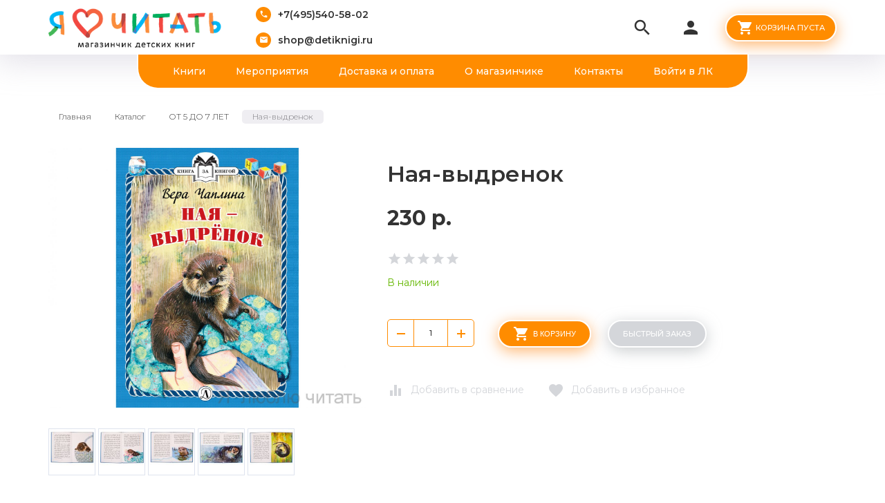

--- FILE ---
content_type: text/html; charset=utf-8
request_url: https://detiknigi.ru/goods/Naya-vydrenok
body_size: 28338
content:
<html xmlns="http://www.w3.org/1999/xhtml" xml:lang="ru" lang="ru">
<head>
  <title>Ная-выдренок — Магазинчик детских книг «Я люблю читать»</title>  <meta name="keywords" content="Ная-выдренок — Магазинчик детских книг «Я люблю читать»" />
  <meta http-equiv="X-UA-Compatible" contentblock-title="IE=11" />
  <meta http-equiv="Content-Type" content="text/html; charset=utf-8" />
  <meta http-equiv="Content-Language" content="ru" />
  <meta name="viewport" content="width=device-width, initial-scale=1.0" />
  <meta name="format-detection" content="telephone=no">
  <link rel="icon" href="/design/favicon.ico?design=friendly&lc=1602488766" type="image/x-icon" />
  <link rel="shortcut icon" href="/design/favicon.ico?design=friendly&lc=1602488766" type="image/x-icon" />
  <meta name="yandex-verification" content="6e21d38133dd9d30" />
  <meta name="facebook-domain-verification" content="3s07560mlzffhw93luvkv1f46csbad" />
  
    
  <link async href="https://fonts.googleapis.com/icon?family=Material+Icons" rel="stylesheet">
  <link async href="https://fonts.googleapis.com/css?family=Montserrat:300,300i,400,500,600,700,900&amp;subset=cyrillic" rel="stylesheet">
  
  <link rel="stylesheet" type="text/css" href="/design//forall/css/jquery-ui/jquery.ui.all.min.css">
  <link rel="stylesheet" type="text/css" href="/design/jquery.fancybox.min.css">
  <link rel="stylesheet" type="text/css" href="/design/animate.css">
  <link rel="stylesheet" type="text/css" href="/design/main.css?2">
  
  <script type="text/javascript" src="/design/forall.js?design=friendly&lc=1768579723"></script>
  
  <script type="text/javascript" src="https://points.boxberry.ru/js/boxberry.js"></script>
  <script async src="https://ndd-widget.landpro.site/widget.js"></script>
  <script id="ISDEKscript" type="text/javascript" src="https://widget.cdek.ru/widget/widjet.js"></script>
  
  <script type="text/javascript" src="/design/classie.js"></script>
  <script type="text/javascript" src="/design/main.js"></script>
  
  
    
  <script type="text/javascript">$(document).ready(function () { $('body').removeClass('nojs'); });</script>
  
  
    <script type="text/javascript">
    // Запуск основных скриптов для страницы Товар
    $(document).ready(function () { goodspage(); });
    // Инициализируем табы на странице
    $(document).ready(function () { initTabs(); });
  </script>
  <style>
    #ui-datepicker-div {display: none;}
  </style>
    
  <script type="text/javascript">
    // Валюта. Сокращение валюты "рублей" на "р.". Удалите данный код, если изменяете тип валюты.
    $(document).ready(function () { $('.price span span + span').html('р.'); });
    // Запуск основных скриптов для главной страницы
        // Анимация перед загружаемым объектом
    $(window).on('load', function () {
      var $preloader = $('.preloader'),
        $spinner = $preloader.find('.content-loading');
      $spinner.fadeOut();
      $preloader.delay(350).fadeOut('slow');
    });
  </script>
    
  <script type="text/javascript">
      </script>
    
</head>
<body class=" goods   nojs">
  <div class="wrapper">
    
    <noscript>
      <div class="noscript"> 
        <div class="noscript-inner"> 
          <h4><strong>Мы заметили, что у Вас выключен JavaScript.</strong></h4>
          <h5>Необходимо включить его для корректной работы сайта.</h5>
        </div> 
      </div>
      <style>
        .nojs .preloader {display: none;}
      </style>
    </noscript>
    
    
    <div class="overlay"></div>
    
    
    <div id="header">
      <div class="container">
        <div class="inner">
          <div class="header-left">
            
            <div class="logo">
              <a href="https://detiknigi.ru/" title="Магазинчик «Я люблю читать»"><img src="/design/logo.png?design=friendly&lc=1602488766" alt="Магазинчик «Я люблю читать»"></a>
            </div>
            
                        <div class="contacts">
              <div class="phone"><a href="tel:+7495540-58-02"><i class="material-icons">local_phone</i><span>+7(495)540-58-02</span></a></div>              <div class="email"><a href="mailto:shop@detiknigi.ru"><i class="material-icons">mail</i><span>shop@detiknigi.ru</span></a></div>            </div>
                      </div>
          <div class="header-right">
            
            <div class="search">
              <div class="icon search-button">
                <i class="material-icons">search</i>
                <span class="label">Поиск</span>
              </div>
              <div class="block-search">
                <form class="search_mini_form" action="https://detiknigi.ru/search" method="get" title="Поиск по магазину">
                  <div class="field">
                    <input type="hidden" name="goods_search_field_id" value="0">
                    <input type="text" name="q" value="" class="search-string" placeholder="Поиск по магазину..." autocomplete="off" autofocus>
                    <button type="submit" title="Искать" class="search-submit"><i class="material-icons">search</i></button>
                  </div>
                </form>
              </div>
            </div>
            
            <div class="user-menu">
              <div class="icon ">
                <i class="material-icons">person</i>
                <div class="label">
                                <a href="https://detiknigi.ru/user/login" title="Вход в личный кабинет" rel="nofollow"><span>Вход</span></a>
                <a href="https://detiknigi.ru/user/register" title="Регистрация" rel="nofollow"><span>Регистрация</span></a>
                                </div>
              </div>
              <div class="dropdown">
                <ul class="links">
                                    <li><a href="https://detiknigi.ru/user/login" title="Вход в личный кабинет" rel="nofollow"><span>Вход</span></a></li>
                  <li><a href="https://detiknigi.ru/user/register" title="Регистрация" rel="nofollow"><span>Регистрация</span></a></li>
                  <li><a href="https://detiknigi.ru/compare" title="Сравнение" rel="nofollow">Сравнение</a></li>                                  </ul>
              </div>
            </div>
            
            <div class="cart ">
              <div class="icon">
                <a href="https://detiknigi.ru/cart" title="Перейти в Корзину" class="title button button2">
                  <i class="material-icons">shopping_cart</i>
                                    <label>Корзина пуста</label>
                                    <label class="hide">Корзина пуста</label>
                </a>
                <a href="https://detiknigi.ru/cart" title="Перейти в Корзину" class="hide">
                  <i class="material-icons">shopping_cart</i>
                  <span class="cart-count"><span class="count" data-count="0">0</span></span>
                </a>
              </div>
              <div class="dropdown">
                <div class="cart-content">
                  <div class="empty hide">Корзина покупок пуста.<br/> Вы можете выбрать товар из <a href="https://detiknigi.ru/catalog" title="Перейти в каталог">Каталога</a></div>
                                    <div class="empty">Корзина покупок пуста.<br/> Вы можете выбрать товар из <a href="https://detiknigi.ru/catalog" title="Перейти в каталог">Каталога</a></div>
                                  </div>
              </div>
            </div>
            
            <div class="menu">
              <div class="icon">
                <i class="icon-burger"><span></span><span></span><span></span><span></span></i>
                <span class="label">Меню</span>
              </div>
              <div class="dropdown">
                <ul class="links">
                                                                                    <li><a href="https://detiknigi.ru/catalog"  title="Полный список товаров на сайте">Книги</a></li>
                                              <li><a href="https://detiknigi.ru/catalog/Meropriyatiya-dlya-detej"  title="ЗАНЯТИЯ ДЛЯ ДЕТЕЙ">Мероприятия</a></li>
                                              <li><a href="https://detiknigi.ru/page/dostavka"  title="Доставка и оплата">Доставка и оплата</a></li>
                                              <li><a href="https://detiknigi.ru/page/Главная"  title="Какие книги у нас продаются и почему?">О магазинчике</a></li>
                                              <li><a href="https://detiknigi.ru/feedback"  title="Связь с администрацией магазина">Контакты</a></li>
                                              <li><a href="https://detiknigi.ru/user/login"  title="Вход в личный кабинет покупателя">Войти в ЛК</a></li>
                                                                            </ul>
              </div>
            </div>
          </div>
        </div>
      </div>
    </div>
    
    
    <div id="menu">
      <div class="container">
        <div class="inner">
          <ul class="mainnav">
                                                            <li><a href="https://detiknigi.ru/catalog"  title="Полный список товаров на сайте">Книги</a></li>
                                  <li><a href="https://detiknigi.ru/catalog/Meropriyatiya-dlya-detej"  title="ЗАНЯТИЯ ДЛЯ ДЕТЕЙ">Мероприятия</a></li>
                                  <li><a href="https://detiknigi.ru/page/dostavka"  title="Доставка и оплата">Доставка и оплата</a></li>
                                  <li><a href="https://detiknigi.ru/page/Главная"  title="Какие книги у нас продаются и почему?">О магазинчике</a></li>
                                  <li><a href="https://detiknigi.ru/feedback"  title="Связь с администрацией магазина">Контакты</a></li>
                                  <li><a href="https://detiknigi.ru/user/login"  title="Вход в личный кабинет покупателя">Войти в ЛК</a></li>
                                                    </ul>
        </div>
      </div>
    </div>
    
    
    
    <div id="catalog">
      <div id="mommenu">
        <i class="icon-burger"><span></span><span></span><span></span><span></span></i>
        <label class="title">Каталог товаров</label>
      </div>
      <div id="custommenu">
        <ul class="mainnav" itemscope itemtype="https://schema.org/SiteNavigationElement">
                                                    <li  class="subhead  " data-id="8322121">
                  <a href="https://detiknigi.ru/catalog/Snezhnaya-rasprodazha" class="title " title="Подборка новогодних книг" itemprop="url"><span>Подборка новогодних книг</span></a>
                </li>                                                        <li style="display:none;" class="subhead  " data-id="8148190">
                  <a href="https://detiknigi.ru/catalog/Den-paleontologii-arheologii" class="title " title="День археологии и палеонтологии" itemprop="url"><span>День археологии и палеонтологии</span></a>
                </li>                                                        <li style="display:none;" class="subhead  " data-id="8025651">
                  <a href="https://detiknigi.ru/catalog/Chitaem-na-kanikulah" class="title " title="Читаем на каникулах" itemprop="url"><span>Читаем на каникулах</span></a>
                </li>                                                        <li style="display:none;" class="subhead  " data-id="7250477">
                  <a href="https://detiknigi.ru/catalog/noviygod_podborka" class="title " title="Подборка от издательства &quot;Пешком в историю&quot;" itemprop="url"><span>Подборка от издательства &quot;Пешком в историю&quot;</span></a>
                </li>                                                        <li  class="subhead  " data-id="4982279">
                  <a href="https://detiknigi.ru/catalog/Meropriyatiya-dlya-detej" class="title " title="ЗАНЯТИЯ ДЛЯ ДЕТЕЙ" itemprop="url"><span>ЗАНЯТИЯ ДЛЯ ДЕТЕЙ</span></a>
                </li>                                                        <li  class="subhead  " data-id="8732872">
                  <a href="https://detiknigi.ru/catalog/Meropriyatiya-dlya-grupp" class="title " title="Мероприятия для групп" itemprop="url"><span>Мероприятия для групп</span></a>
                </li>                                                        <li style="display:none;" class="subhead  " data-id="7205465">
                  <a href="https://detiknigi.ru/catalog/PReDZAKAZ-na-knigi-Nasti-i-Nikity" class="title " title="ПРЕДЗАКАЗ КНИГ" itemprop="url"><span>ПРЕДЗАКАЗ КНИГ</span></a>
                </li>                                                        <li  class="subhead  " data-id="2912601">
                  <a href="https://detiknigi.ru/catalog/Ot-0-do3" class="title " title="ОТ 0 ДО 3 ЛЕТ" itemprop="url"><span>ОТ 0 ДО 3 ЛЕТ</span></a>
                </li>                                                        <li  class="subhead  " data-id="2912600">
                  <a href="https://detiknigi.ru/catalog/ot-3-do-5" class="title " title="ОТ 3 ДО 5 ЛЕТ" itemprop="url"><span>ОТ 3 ДО 5 ЛЕТ</span></a>
                </li>                                                        <li  class="subhead  active" data-id="2912599">
                  <a href="https://detiknigi.ru/catalog/ot-5-do-7" class="title active" title="ОТ 5 ДО 7 ЛЕТ" itemprop="url"><span>ОТ 5 ДО 7 ЛЕТ</span></a>
                </li>                                                        <li  class="subhead  " data-id="2913439">
                  <a href="https://detiknigi.ru/catalog/ot-7-do-10" class="title " title="ОТ 7 ДО 11 ЛЕТ" itemprop="url"><span>ОТ 7 ДО 11 ЛЕТ</span></a>
                </li>                                                        <li  class="subhead  " data-id="2913440">
                  <a href="https://detiknigi.ru/catalog/ot-12-let" class="title " title="ОТ 12 ЛЕТ И СТАРШЕ" itemprop="url"><span>ОТ 12 ЛЕТ И СТАРШЕ</span></a>
                </li>                                                        <li  class="subhead  " data-id="6337532">
                  <a href="https://detiknigi.ru/catalog/Komplekty" class="title " title="Комплекты" itemprop="url"><span>Комплекты</span></a>
                </li>                                                        <li  class="subhead parent " data-id="2912602">
                  <a href="https://detiknigi.ru/catalog/Izdatelstva" class="title " title="ИЗДАТЕЛЬСТВО" itemprop="url"><span class="open-sub "></span><span>ИЗДАТЕЛЬСТВО</span></a>
                                                        <ul class="sub ">                <li  class=" parent " data-id="2912714">
                  <a href="https://detiknigi.ru/catalog/Nastya-i-Nikita" class="title " title="Настя и Никита" itemprop="url"><span class="open-sub "></span><span>Настя и Никита</span></a>
                                                        <ul class="sub ">                <li  class="  " data-id="8189324">
                  <a href="https://detiknigi.ru/catalog/Nastya-i-Nikita-3" class="title " title="Настя и Никита" itemprop="url"><span>Настя и Никита</span></a>
                </li>                                                        <li  class="  " data-id="8189319">
                  <a href="https://detiknigi.ru/catalog/Knigi-o-Moskve" class="title " title="Книги о Москве" itemprop="url"><span>Книги о Москве</span></a>
                </li>                                                        <li  class="  " data-id="8189325">
                  <a href="https://detiknigi.ru/catalog/Knigi-o-Sankt-Peterburge" class="title " title="Книги о Санкт-Петербурге" itemprop="url"><span>Книги о Санкт-Петербурге</span></a>
                </li>                                                        <li  class="  " data-id="8189322">
                  <a href="https://detiknigi.ru/catalog/Pro-russkij-yazyk-knigi-i-bukvy" class="title " title="Про русский язык, книги и буквы" itemprop="url"><span>Про русский язык, книги и буквы</span></a>
                </li>                                                        <li  class="  " data-id="8189323">
                  <a href="https://detiknigi.ru/catalog/Istoriya-izobretenij-i-otkrytij" class="title " title="История изобретений и открытий" itemprop="url"><span>История изобретений и открытий</span></a>
                </li>                                                        <li  class="  " data-id="8189326">
                  <a href="https://detiknigi.ru/catalog/Biografii" class="title " title="Биографии" itemprop="url"><span>Биографии</span></a>
                </li>                                                        <li  class="  " data-id="8419455">
                  <a href="https://detiknigi.ru/catalog/Meropriyatiya-po-knigam" class="title " title="Мероприятия по книгам" itemprop="url"><span>Мероприятия по книгам</span></a>
                </li>              </ul> </li>                                          <li  class="  " data-id="8251394">
                  <a href="https://detiknigi.ru/catalog/Abrikobuks" class="title " title="Абрикобукс" itemprop="url"><span>Абрикобукс</span></a>
                </li>                                                        <li  class="  " data-id="3729137">
                  <a href="https://detiknigi.ru/catalog/Avgust" class="title " title="Август" itemprop="url"><span>Август</span></a>
                </li>                                                        <li  class="  " data-id="8264256">
                  <a href="https://detiknigi.ru/catalog/Ad-Marginem" class="title " title="Ад Маргинем" itemprop="url"><span>Ад Маргинем</span></a>
                </li>                                                        <li  class="  " data-id="3584710">
                  <a href="https://detiknigi.ru/catalog/Aj" class="title " title="Ай" itemprop="url"><span>Ай</span></a>
                </li>                                                        <li  class="  " data-id="4725392">
                  <a href="https://detiknigi.ru/catalog/Alpina-Pablisher" class="title " title="Альпина Паблишер" itemprop="url"><span>Альпина Паблишер</span></a>
                </li>                                                        <li  class="  " data-id="7112723">
                  <a href="https://detiknigi.ru/catalog/Antologiya" class="title " title="Антология" itemprop="url"><span>Антология</span></a>
                </li>                                                        <li  class="  " data-id="3729138">
                  <a href="https://detiknigi.ru/catalog/Art-Volhonka" class="title " title="Арт Волхонка" itemprop="url"><span>Арт Волхонка</span></a>
                </li>                                                        <li  class="  " data-id="3120775">
                  <a href="https://detiknigi.ru/catalog/Belaya-vorona-Albus-corvus" class="title " title="Белая ворона/Albus Corvus" itemprop="url"><span>Белая ворона/Albus Corvus</span></a>
                </li>                                                        <li  class="  " data-id="9182611">
                  <a href="https://detiknigi.ru/catalog/Bimbimon" class="title " title="Бимбимон" itemprop="url"><span>Бимбимон</span></a>
                </li>                                                        <li  class="  " data-id="8587542">
                  <a href="https://detiknigi.ru/catalog/Vakosha" class="title " title="Вакоша" itemprop="url"><span>Вакоша</span></a>
                </li>                                                        <li  class="  " data-id="8229136">
                  <a href="https://detiknigi.ru/catalog/Vojs-Grupp-Media" class="title " title="Войс Групп Медиа" itemprop="url"><span>Войс Групп Медиа</span></a>
                </li>                                                        <li  class="  " data-id="8752814">
                  <a href="https://detiknigi.ru/catalog/Gorodec" class="title " title="Городец" itemprop="url"><span>Городец</span></a>
                </li>                                                        <li  class="  " data-id="9024098">
                  <a href="https://detiknigi.ru/catalog/Gorodskoj-treugolnik" class="title " title="Городской треугольник" itemprop="url"><span>Городской треугольник</span></a>
                </li>                                                        <li  class="  " data-id="9189050">
                  <a href="https://detiknigi.ru/catalog/Gudvin" class="title " title="Гудвин" itemprop="url"><span>Гудвин</span></a>
                </li>                                                        <li  class="  " data-id="7890632">
                  <a href="https://detiknigi.ru/catalog/Detskaya-literatura" class="title " title="Детская литература" itemprop="url"><span>Детская литература</span></a>
                </li>                                                        <li  class="  " data-id="3178551">
                  <a href="https://detiknigi.ru/catalog/Severskij" class="title " title="Другие издательства" itemprop="url"><span>Другие издательства</span></a>
                </li>                                                        <li  class="  " data-id="5382744">
                  <a href="https://detiknigi.ru/catalog/ID-Meshheryakova" class="title " title="ИД Мещерякова" itemprop="url"><span>ИД Мещерякова</span></a>
                </li>                                                        <li  class="  " data-id="3192417">
                  <a href="https://detiknigi.ru/catalog/Karera-Press" class="title " title="Карьера Пресс" itemprop="url"><span>Карьера Пресс</span></a>
                </li>                                                        <li  class="  " data-id="2912715">
                  <a href="https://detiknigi.ru/catalog/Klever" class="title " title="Клевер" itemprop="url"><span>Клевер</span></a>
                </li>                                                        <li  class="  " data-id="2912716">
                  <a href="https://detiknigi.ru/catalog/KompasGid" class="title " title="КомпасГид" itemprop="url"><span>КомпасГид</span></a>
                </li>                                                        <li  class="  " data-id="7351065">
                  <a href="https://detiknigi.ru/catalog/Kontent" class="title " title="Контэнт" itemprop="url"><span>Контэнт</span></a>
                </li>                                                        <li  class="  " data-id="9679409">
                  <a href="https://detiknigi.ru/catalog/Labirint" class="title " title="Лабиринт" itemprop="url"><span>Лабиринт</span></a>
                </li>                                                        <li  class="  " data-id="9714195">
                  <a href="https://detiknigi.ru/catalog/Laminariya" class="title " title="Ламинария" itemprop="url"><span>Ламинария</span></a>
                </li>                                                        <li  class="  " data-id="8592075">
                  <a href="https://detiknigi.ru/catalog/Leda" class="title " title="Леда" itemprop="url"><span>Леда</span></a>
                </li>                                                        <li  class="  " data-id="9714193">
                  <a href="https://detiknigi.ru/catalog/Loreta" class="title " title="Лорета" itemprop="url"><span>Лорета</span></a>
                </li>                                                        <li  class="  " data-id="9553350">
                  <a href="https://detiknigi.ru/catalog/Malysh" class="title " title="Малыш" itemprop="url"><span>Малыш</span></a>
                </li>                                                        <li  class="  " data-id="2928954">
                  <a href="https://detiknigi.ru/catalog/Mann-Ivanov-i-Ferber" class="title " title="Манн, Иванов и Фербер" itemprop="url"><span>Манн, Иванов и Фербер</span></a>
                </li>                                                        <li  class="  " data-id="4100087">
                  <a href="https://detiknigi.ru/catalog/Mashiny-tvoreniya" class="title " title="Машины творения" itemprop="url"><span>Машины творения</span></a>
                </li>                                                        <li  class="  " data-id="9553348">
                  <a href="https://detiknigi.ru/catalog/Mahaon" class="title " title="Махаон" itemprop="url"><span>Махаон</span></a>
                </li>                                                        <li  class="  " data-id="2928953">
                  <a href="https://detiknigi.ru/catalog/Melik-Pashaev" class="title " title="Мелик-Пашаев" itemprop="url"><span>Мелик-Пашаев</span></a>
                </li>                                                        <li  class="  " data-id="9376906">
                  <a href="https://detiknigi.ru/catalog/Medlennye-knigi" class="title " title="Медленные книги" itemprop="url"><span>Медленные книги</span></a>
                </li>                                                        <li  class="  " data-id="7122768">
                  <a href="https://detiknigi.ru/catalog/Mozaika-Sintez" class="title " title="Мозаика-Синтез" itemprop="url"><span>Мозаика-Синтез</span></a>
                </li>                                                        <li  class="  " data-id="7890634">
                  <a href="https://detiknigi.ru/catalog/Nigma" class="title " title="Нигма" itemprop="url"><span>Нигма</span></a>
                </li>                                                        <li  class="  " data-id="6486851">
                  <a href="https://detiknigi.ru/catalog/Nikeya" class="title " title="Никея" itemprop="url"><span>Никея</span></a>
                </li>                                                        <li  class="  " data-id="8592052">
                  <a href="https://detiknigi.ru/catalog/Omega" class="title " title="Омега" itemprop="url"><span>Омега</span></a>
                </li>                                                        <li  class="  " data-id="9377246">
                  <a href="https://detiknigi.ru/catalog/Oktopus" class="title " title="Октопус" itemprop="url"><span>Октопус</span></a>
                </li>                                                        <li  class="  " data-id="3706004">
                  <a href="https://detiknigi.ru/catalog/Paulsen" class="title " title="Паулсен" itemprop="url"><span>Паулсен</span></a>
                </li>                                                        <li  class="  " data-id="3123855">
                  <a href="https://detiknigi.ru/catalog/Peshkom-v-istoriyu" class="title " title="Пешком в историю" itemprop="url"><span>Пешком в историю</span></a>
                </li>                                                        <li  class="  " data-id="4797961">
                  <a href="https://detiknigi.ru/catalog/Piter" class="title " title="Питер" itemprop="url"><span>Питер</span></a>
                </li>                                                        <li  class="  " data-id="3352201">
                  <a href="https://detiknigi.ru/catalog/Polyandriya" class="title " title="Поляндрия" itemprop="url"><span>Поляндрия</span></a>
                </li>                                                        <li  class="  " data-id="9436442">
                  <a href="https://detiknigi.ru/catalog/Press-Pass" class="title " title="Пресс Пасс" itemprop="url"><span>Пресс Пасс</span></a>
                </li>                                                        <li  class="  " data-id="9436547">
                  <a href="https://detiknigi.ru/catalog/Prospekt" class="title " title="Проспект" itemprop="url"><span>Проспект</span></a>
                </li>                                                        <li  class="  " data-id="3261338">
                  <a href="https://detiknigi.ru/catalog/Redkaya-ptica" class="title " title="Редкая птица" itemprop="url"><span>Редкая птица</span></a>
                </li>                                                        <li  class="  " data-id="8832976">
                  <a href="https://detiknigi.ru/catalog/Rech" class="title " title="Речь" itemprop="url"><span>Речь</span></a>
                </li>                                                        <li  class="  " data-id="4413419">
                  <a href="https://detiknigi.ru/catalog/Robins" class="title " title="Робинс" itemprop="url"><span>Робинс</span></a>
                </li>                                                        <li  class="  " data-id="3400980">
                  <a href="https://detiknigi.ru/catalog/Rozovyj-zhiraf" class="title " title="Розовый жираф" itemprop="url"><span>Розовый жираф</span></a>
                </li>                                                        <li  class="  " data-id="4981183">
                  <a href="https://detiknigi.ru/catalog/Rosmen" class="title " title="Росмэн" itemprop="url"><span>Росмэн</span></a>
                </li>                                                        <li  class="  " data-id="9390906">
                  <a href="https://detiknigi.ru/catalog/Ruda" class="title " title="Руда" itemprop="url"><span>Руда</span></a>
                </li>                                                        <li  class="  " data-id="2928940">
                  <a href="https://detiknigi.ru/catalog/Samokat" class="title " title="Самокат" itemprop="url"><span>Самокат</span></a>
                </li>                                                        <li  class="  " data-id="2928941">
                  <a href="https://detiknigi.ru/catalog/Serafim-i-Sofiya" class="title " title="Серафим и София" itemprop="url"><span>Серафим и София</span></a>
                </li>                                                        <li  class="  " data-id="7125239">
                  <a href="https://detiknigi.ru/catalog/Strekoza" class="title " title="Стрекоза" itemprop="url"><span>Стрекоза</span></a>
                </li>                                                        <li  class="  " data-id="2928952">
                  <a href="https://detiknigi.ru/catalog/Studiya-Artemiya-Lebedeva" class="title " title="Студия Артемия Лебедева" itemprop="url"><span>Студия Артемия Лебедева</span></a>
                </li>                                                        <li  class="  " data-id="4718599">
                  <a href="https://detiknigi.ru/catalog/Feniks" class="title " title="Феникс" itemprop="url"><span>Феникс</span></a>
                </li>                                                        <li  class="  " data-id="9372930">
                  <a href="https://detiknigi.ru/catalog/Foliant" class="title " title="Фолиант" itemprop="url"><span>Фолиант</span></a>
                </li>                                                        <li  class="  " data-id="5056692">
                  <a href="https://detiknigi.ru/catalog/AST" class="title " title="Хоббитека" itemprop="url"><span>Хоббитека</span></a>
                </li>                                                        <li  class="  " data-id="3627803">
                  <a href="https://detiknigi.ru/catalog/JeNAS-KNIGA" class="title " title="ЭНАС-КНИГА" itemprop="url"><span>ЭНАС-КНИГА</span></a>
                </li>                                                        <li  class="  " data-id="8620959">
                  <a href="https://detiknigi.ru/catalog/ya-mogu" class="title " title="Я могу" itemprop="url"><span>Я могу</span></a>
                </li>                                                        <li  class="  " data-id="9695192">
                  <a href="https://detiknigi.ru/catalog/Avanta" class="title " title="Аванта" itemprop="url"><span>Аванта</span></a>
                </li>                                                        <li  class="  " data-id="9714197">
                  <a href="https://detiknigi.ru/catalog/AST-2" class="title " title="АСТ" itemprop="url"><span>АСТ</span></a>
                </li>                                                        <li  class="  " data-id="9721419">
                  <a href="https://detiknigi.ru/catalog/yunyj-iskusstvoved" class="title " title="Юный искусствовед" itemprop="url"><span>Юный искусствовед</span></a>
                </li>                                                        <li  class="  " data-id="9740662">
                  <a href="https://detiknigi.ru/catalog/Malysh-2" class="title " title="Малыш" itemprop="url"><span>Малыш</span></a>
                </li>                                                        <li  class="  " data-id="9741333">
                  <a href="https://detiknigi.ru/catalog/Villi-Vinki" class="title " title="Вилли-Винки" itemprop="url"><span>Вилли-Винки</span></a>
                </li>                                                        <li  class="  " data-id="9749132">
                  <a href="https://detiknigi.ru/catalog/Azbuka" class="title " title="Азбука" itemprop="url"><span>Азбука</span></a>
                </li>              </ul> </li>                                          <li  class="subhead  " data-id="2989379">
                  <a href="https://detiknigi.ru/catalog/Puteshestviya" class="title " title="ПУТЕШЕСТВИЯ" itemprop="url"><span>ПУТЕШЕСТВИЯ</span></a>
                </li>                                                        <li  class="subhead  " data-id="2989383">
                  <a href="https://detiknigi.ru/catalog/Poznavalki" class="title " title="ПОЗНАВАЛКИ" itemprop="url"><span>ПОЗНАВАЛКИ</span></a>
                </li>                                                        <li  class="subhead  " data-id="2989362">
                  <a href="https://detiknigi.ru/catalog/Neskuchalki" class="title " title="Нескучалки" itemprop="url"><span>Нескучалки</span></a>
                </li>                                                        <li  class="subhead  " data-id="2989361">
                  <a href="https://detiknigi.ru/catalog/Raskraski" class="title " title="РАСКРАСКИ" itemprop="url"><span>РАСКРАСКИ</span></a>
                </li>                                                        <li  class="subhead  " data-id="3837296">
                  <a href="https://detiknigi.ru/catalog/Dlya-roditelej" class="title " title="ДЛЯ РОДИТЕЛЕЙ" itemprop="url"><span>ДЛЯ РОДИТЕЛЕЙ</span></a>
                </li>                                                        <li  class="subhead  " data-id="4067501">
                  <a href="https://detiknigi.ru/catalog/Otkrytki" class="title " title="ОТКРЫТКИ И ЗНАЧКИ" itemprop="url"><span>ОТКРЫТКИ И ЗНАЧКИ</span></a>
                </li>                                                        <li style="display:none;" class="subhead  " data-id="4834798">
                  <a href="https://detiknigi.ru/catalog/Kartonnye-domiki" class="title " title="КАРТОННЫЕ ДОМИКИ" itemprop="url"><span>КАРТОННЫЕ ДОМИКИ</span></a>
                </li>                                                        <li  class="subhead  " data-id="7216126">
                  <a href="https://detiknigi.ru/catalog/DLya-PODROSTKOV" class="title " title="УЧИМ БУКВЫ, ЦИФРЫ" itemprop="url"><span>УЧИМ БУКВЫ, ЦИФРЫ</span></a>
                </li>                                                        <li  class="subhead  " data-id="7340132">
                  <a href="https://detiknigi.ru/catalog/Detektivy" class="title " title="Детективы" itemprop="url"><span>Детективы</span></a>
                </li>                                                        <li  class="subhead  " data-id="7340154">
                  <a href="https://detiknigi.ru/catalog/Istoriya" class="title " title="История" itemprop="url"><span>История</span></a>
                </li>                                                        <li  class="subhead  " data-id="7351064">
                  <a href="https://detiknigi.ru/catalog/Bloknotiki" class="title " title="Блокнотики" itemprop="url"><span>Блокнотики</span></a>
                </li>                                                        <li style="display:none;" class="subhead parent " data-id="8148872">
                  <a href="https://detiknigi.ru/catalog/Den-Goroda-Moskva" class="title " title="День Города. Москва" itemprop="url"><span class="open-sub "></span><span>День Города. Москва</span></a>
                                                        <ul class="sub ">                <li  class="  " data-id="8164561">
                  <a href="https://detiknigi.ru/catalog/Den-Goroda-Moskva-2" class="title " title="День Города Москва 2" itemprop="url"><span>День Города Москва 2</span></a>
                </li>              </ul> </li>                                          <li style="display:none;" class="subhead  " data-id="8164562">
                  <a href="https://detiknigi.ru/catalog/Novaya-kategoriya-2" class="title " title="День Знаний" itemprop="url"><span>День Знаний</span></a>
                </li>                                                        <li style="display:none;" class="subhead  " data-id="8486668">
                  <a href="https://detiknigi.ru/catalog/Kosmicheskaya-rasprodazha" class="title " title="Космическая распродажа" itemprop="url"><span>Космическая распродажа</span></a>
                </li>                                                        <li style="display:none;" class="subhead  " data-id="8694393">
                  <a href="https://detiknigi.ru/catalog/Den-goroda" class="title " title="День города" itemprop="url"><span>День города</span></a>
                </li>                                                        <li  class="subhead  " data-id="8769536">
                  <a href="https://detiknigi.ru/catalog/Terapevticheskie-skazki" class="title " title="Терапевтические сказки" itemprop="url"><span>Терапевтические сказки</span></a>
                </li>                                                        <li  class="subhead  " data-id="8805289">
                  <a href="https://detiknigi.ru/catalog/Podborka-stihov" class="title " title="Подборка стихов" itemprop="url"><span>Подборка стихов</span></a>
                </li>                                                        <li style="display:none;" class="subhead  " data-id="9033413">
                  <a href="https://detiknigi.ru/catalog/S-knigoj-na-kanikuly" class="title " title="&quot;С книгой на каникулы&quot;" itemprop="url"><span>&quot;С книгой на каникулы&quot;</span></a>
                </li>                                                        <li  class="subhead  " data-id="9344499">
                  <a href="https://detiknigi.ru/catalog/Komiksy" class="title " title="Комиксы" itemprop="url"><span>Комиксы</span></a>
                </li>                                                        <li  class="subhead parent " data-id="9343480">
                  <a href="https://detiknigi.ru/catalog/Knigi-dlya-podrostkov" class="title " title="Книги для подростков" itemprop="url"><span class="open-sub "></span><span>Книги для подростков</span></a>
                                                        <ul class="sub ">                <li  class="  " data-id="9344498">
                  <a href="https://detiknigi.ru/catalog/Hudozhestvennaya-literatura" class="title " title="Художественная литература" itemprop="url"><span>Художественная литература</span></a>
                </li>                                                        <li  class=" parent " data-id="9344500">
                  <a href="https://detiknigi.ru/catalog/Poznavatelnaya-literatura" class="title " title="Познавательная литература" itemprop="url"><span class="open-sub "></span><span>Познавательная литература</span></a>
                                                        <ul class="sub ">                <li  class="  " data-id="9344501">
                  <a href="https://detiknigi.ru/catalog/Poznavatelnaya-literatura-2" class="title " title="Познавательная литература 2" itemprop="url"><span>Познавательная литература 2</span></a>
                </li>              </ul> </li>                                          <li  class="  " data-id="9344502">
                  <a href="https://detiknigi.ru/catalog/Komiksy-2" class="title " title="Комиксы" itemprop="url"><span>Комиксы</span></a>
                </li>              </ul> </li>                                          <li  class="subhead  " data-id="9391433">
                  <a href="https://detiknigi.ru/catalog/Priklyucheniya" class="title " title="Приключения" itemprop="url"><span>Приключения</span></a>
                </li>                                                        <li  class="subhead  " data-id="9436444">
                  <a href="https://detiknigi.ru/catalog/IGRY" class="title " title="ИГРЫ" itemprop="url"><span>ИГРЫ</span></a>
                </li>                                                        <li  class="subhead  " data-id="9533663">
                  <a href="https://detiknigi.ru/catalog/Fantasy" class="title " title="Фэнтези" itemprop="url"><span>Фэнтези</span></a>
                </li>                                                        <li  class="subhead  " data-id="7970274">
                  <a href="https://detiknigi.ru/catalog/Knigi-o-vojne" class="title " title="Книги о войне" itemprop="url"><span>Книги о войне</span></a>
                </li>                                                        <li style="display:none;" class="subhead  " data-id="9693608">
                  <a href="https://detiknigi.ru/catalog/Podborka-knig-ko-Dnyu-Rossii" class="title " title="Подборка книг ко Дню России" itemprop="url"><span>Подборка книг ко Дню России</span></a>
                </li>                                                        <li  class="subhead  " data-id="9747936">
                  <a href="https://detiknigi.ru/catalog/Knigi-pro-shkolu-i-shkolnikov" class="title " title="Книги про школу и школьников" itemprop="url"><span>Книги про школу и школьников</span></a>
                </li>                                                        <li  class="subhead  " data-id="9761741">
                  <a href="https://detiknigi.ru/catalog/Strashnye-istorii" class="title " title="Страшные истории" itemprop="url"><span>Страшные истории</span></a>
                </li>                                                        <li  class="subhead  " data-id="9771829">
                  <a href="https://detiknigi.ru/catalog/Podarochnye-nabory" class="title " title="Подарочные наборы" itemprop="url"><span>Подарочные наборы</span></a>
                </li>              </ul>                               </ul>3
      </div>
    </div>
    
    
    
           
    
        <div id="main">
      <div class="container">
        <div class="row">
          <div class="col-xs-12">
          
          <div id="breadcrumbs">
            <ul itemscope itemtype="https://schema.org/BreadcrumbList">
                <li itemprop="itemListElement" itemscope itemtype="https://schema.org/ListItem" class="home"><a itemprop="item" href="https://detiknigi.ru/" title="Перейти на главную"><span itemprop="name">Главная</span></a></li>
                              <li itemprop="itemListElement" itemscope itemtype="https://schema.org/ListItem"><a itemprop="item" href="https://detiknigi.ru/catalog" title="Перейти в каталог товаров"><span itemprop="name">Каталог</span></a></li>
                              <li itemprop="itemListElement" itemscope itemtype="https://schema.org/ListItem"><a itemprop="item" href="https://detiknigi.ru/catalog/ot-5-do-7" title="Перейти в категорию &laquo;ОТ 5 ДО 7 ЛЕТ&raquo;"><span itemprop="name">ОТ 5 ДО 7 ЛЕТ</span></a></li>
                              <li itemprop="itemListElement" itemscope itemtype="https://schema.org/ListItem"><span itemprop="name">Ная-выдренок</span></li>
                          </ul>
          </div>
          
          
          
          <div id="page-title">
                      </div>
          
          
          <div class="product-view" itemscope itemtype="https://schema.org/Product">
  
  <div class="product-img-box col-lg-5 col-md-6 col-sm-6 col-xs-12">
    <div class="product-image">
      <a href="https://i3.storeland.net/2/4991/149902302/afacdb/naya-vydrenok.jpg" data-fancybox="images" class="goods-image-large">
        <img src="https://i3.storeland.net/2/4991/149902302/075a3e/naya-vydrenok.jpg" title="Ная-выдренок" alt="Ная-выдренок" class="goods-image-medium" itemprop="image"/>
        <div class="ico">
                  </div>
      </a>
    </div>
    <div class="thumblist-box">
			<div class="thumblist">
								          				            <div class="thumb">
            <a href="https://i2.storeland.net/2/4991/149902303/afacdb/naya-vydrenok.jpg" data-fancybox="images" class="goods-image-large">
              <img src="https://i2.storeland.net/2/4991/149902303/baec64/naya-vydrenok.jpg" alt="" class="goods-image-icon" itemprop="image" />
            </a>
          </div>
                  				            <div class="thumb">
            <a href="https://i3.storeland.net/2/4991/149902304/afacdb/naya-vydrenok.jpg" data-fancybox="images" class="goods-image-large">
              <img src="https://i3.storeland.net/2/4991/149902304/baec64/naya-vydrenok.jpg" alt="" class="goods-image-icon" itemprop="image" />
            </a>
          </div>
                  				            <div class="thumb">
            <a href="https://i3.storeland.net/2/4991/149902305/afacdb/naya-vydrenok.jpg" data-fancybox="images" class="goods-image-large">
              <img src="https://i3.storeland.net/2/4991/149902305/baec64/naya-vydrenok.jpg" alt="" class="goods-image-icon" itemprop="image" />
            </a>
          </div>
                  				            <div class="thumb">
            <a href="https://i3.storeland.net/2/4991/149902310/afacdb/naya-vydrenok.jpg" data-fancybox="images" class="goods-image-large">
              <img src="https://i3.storeland.net/2/4991/149902310/baec64/naya-vydrenok.jpg" alt="" class="goods-image-icon" itemprop="image" />
            </a>
          </div>
                  				            <div class="thumb">
            <a href="https://i3.storeland.net/2/4991/149902311/afacdb/naya-vydrenok.jpg" data-fancybox="images" class="goods-image-large">
              <img src="https://i3.storeland.net/2/4991/149902311/baec64/naya-vydrenok.jpg" alt="" class="goods-image-icon" itemprop="image" />
            </a>
          </div>
                  			</div>
		</div>
  </div>
  
  <div class="product-shop col-lg-7 col-md-6 col-sm-6 col-xs-12">
    <div class="product-name"><h1 itemprop="name">Ная-выдренок</h1></div>
    
        
    <div class="price-box RUB" itemprop="offers" itemscope itemtype="https://schema.org/Offer">
      
      <meta itemprop="availability" content="in_stock">
      
      <meta itemprop="priceCurrency" content="RUB"/>
        <div class="special-price goodsDataMainModificationPriceNow">
          <span class="price" itemprop="price" content="230"><span title="230 Российских рублей"><span class="num">230</span> <span>рублей</span></span></span>
        </div>
          </div>
    
        
    <div class="ratings">
      <div class="rating-box" title="Рейтинг товара">
                  <div class="rating" style="width:0%" alt="Рейтинг не определён" title="Рейтинг не определён"></div>
              </div>
    </div>
    
    <div class="goodsDataMainModificationAvailable">
              <div class="available-true"><span>В наличии</span></div>
          </div>
    
        <form action="/cart/add/" method="post" class="goodsDataForm">
      <input type="hidden" name="hash" value="bf148413" />
      <input type="hidden" name="form[goods_from]" value="" />
      
      <div class="row">
      <div class="goodsDataMainModificationsBlock" style="display:none;">
                  <div class="goodsDataMainModificationsBlockProperty">
            
             
              
                              <span>Модификация:</span>
                <select name="form[properties][]" class="selectBox">
                                <option value="4342616" selected="selected">Базовая</option>
                
                                </select>
                                      </div>                  
          
                
                  <div class="goodsDataMainModificationsList" rel="4342616">
            <input type="hidden" name="id" value="257800275" />
            <input type="hidden" name="art_number" value="" />
            <input type="hidden" name="price_now" value="230" />
            <div class="price_now_formated" style="display:none"><span title="230 Российских рублей"><span class="num">230</span> <span>рублей</span></span></div>
            <input type="hidden" name="price_old" value="0" />
            <div class="price_old_formated" style="display:none"><span title="0 Российских рублей"><span class="num">0</span> <span>рублей</span></span></div>
            <input type="hidden" name="rest_value" value="1" />
            <input type="hidden" name="measure_id" value="1" />
            <input type="hidden" name="measure_name" value="шт" />
            <input type="hidden" name="measure_desc" value="штука" />
            <input type="hidden" name="measure_precision" value="0" />
            <input type="hidden" name="is_has_in_compare_list" value="0" />
            <div class="description" style="display:none" itemprop="description"></div>
          </div>
                
              </div>
      </div>
      
      <div class="add-to-box actions add-to-form" >
        <input type="hidden" name="form[goods_mod_id]" value="257800275" class="goodsDataMainModificationId" />
        
        <div class="add-to-cart ">
          <div class="qty-wrap">
            <a id="qty_minus" href="javascript:void(0)" class="qty-minus unselectable" title="Уменьшить"><span></span></a>
            <input type="text" name="form[goods_mod_quantity]" maxlength="4" value="1" min="1" title="Количество" class="inputText quantity" onkeypress="return keyPress(this, event);" onpaste="return false;" autocomplete="off">
            <a id="qty_plus" href="javascript:void(0)" class="qty-plus unselectable" title="Увеличить"><span></span></a>
          </div>
          <button type="submit" class="add-cart button button2" title="Положить &laquo;Ная-выдренок&raquo; в корзину"><i class="material-icons">shopping_cart</i><span>В корзину</span></button>
          <a href="#" class="add-cart button button3 quick" title="Положить &laquo;Ная-выдренок&raquo; в корзину"><span>Быстрый заказ</span></a>
          <a href="https://detiknigi.ru/goods/Naya-vydrenok" class="more" title="Подробнее">Подробнее</a>
        </div>
        
        
        <div class="add-to-links">
          
                                <a class="add-compare" 
              data-action-is-add="1" 
              data-action-add-url="/compare/add" 
              data-action-delete-url="/compare/delete" 
              data-action-add-title="Добавить &laquo;Ная-выдренок&raquo; в список сравнения с другими товарами" 
              data-action-delete-title="Убрать &laquo;Ная-выдренок&raquo; из списка сравнения с другими товарами" 
              data-msgtype="1"
              data-gname="Ная-выдренок"
              data-prodname="Ная-выдренок"
              data-produrl="https://detiknigi.ru/goods/Naya-vydrenok"
              data-id="150886718"
              data-mod-id="257800275"
              data-add-tooltip="Добавить в сравнение"
              data-del-tooltip="Убрать из сравнения"
              data-tooltip="Добавить в сравнение"
              title="Добавить &laquo;Ная-выдренок&raquo; в список сравнения с другими товарами" 
              href="/compare/add?id=GET_GOODS_MOD_ID_FROM_PAGE&amp;from=&amp;return_to=https%3A%2F%2Fdetiknigi.ru%2Fgoods%2FNaya-vydrenok"
              rel="nofollow"
            ><span>Добавить в сравнение</span></a>
                              
          
                      <a class="add-wishlist"
              data-action-is-add="1"
              data-action-add-url="/favorites/add"
              data-action-delete-url="/favorites/delete"
              data-action-add-title="Добавить &laquo;Ная-выдренок&raquo; в избранное"
              data-action-delete-title="Убрать &laquo;Ная-выдренок&raquo; из избранного"
              data-msgtype="2"
              data-gname="Ная-выдренок"
              data-prodname="Ная-выдренок"
              data-produrl="https://detiknigi.ru/goods/Naya-vydrenok"
              data-id="150886718"
              data-mod-id=""
              data-add-tooltip="Добавить в избранное"
              data-del-tooltip="Убрать из избранного"
              data-tooltip="Добавить в избранное"
              title="Добавить &laquo;Ная-выдренок&raquo; в избранное" 
              href="/favorites/add?id=257800275&amp;return_to=https%3A%2F%2Fdetiknigi.ru%2Fgoods%2FNaya-vydrenok"
              rel="nofollow"
            ><span>Добавить в избранное</span></a>
                    
          </div>
        
      </div>
    </form>
  </div>
</div>
<div class="product-tabs">
  <ul class="tabs">
    <li id="tab_1" class="active"><a href="javascript:tabSwitch(1);">Описание</a></li>    <li id="tab_2"><a href="javascript:tabSwitch(2);">Характеристики</a></li>    <li id="tab_3"><a href="javascript:tabSwitch(3);">Доставка</a></li>    <li id="tab_4"><a href="javascript:tabSwitch(4);">Отзывы</a></li>  </ul>
  <div class="content">
  
      <div id="content_1" class="tab-content">
      <div class="htmlDataBlock">
        
                  <p>Автор &mdash; детская писательница-анималист Вера Васильевна Чаплина (1908&mdash;1994). Однажды, говоря о себе, она сказала полушутя, что всегда воспитывала каких-нибудь звериных детёнышей. И это неудивительно, ведь почти всю жизнь она проработала в зоопарке.</p>
                
        
                      
        
                
      </div>
    </div>
    
      <div id="content_2" class="tab-content" style="display: none;">
      <div class="features-list">
                  <div class="features">
            <label class="name">Автор:</label>
            <span class="value">Чаплина В.В.</span>
          </div>
                  <div class="features">
            <label class="name">Издательство:</label>
            <span class="value">Детская литература</span>
          </div>
                  <div class="features">
            <label class="name">Серия:</label>
            <span class="value">Книга за книгой в твердом переплете</span>
          </div>
                  <div class="features">
            <label class="name">Количество страниц:</label>
            <span class="value">32</span>
          </div>
                  <div class="features">
            <label class="name">Обложка:</label>
            <span class="value">Твердая</span>
          </div>
                  <div class="features">
            <label class="name">Возраст:</label>
            <span class="value">5+</span>
          </div>
                  <div class="features">
            <label class="name">ISBN:</label>
            <span class="value">9785080061554</span>
          </div>
              </div>
    </div>
    
      <div id="content_3" class="tab-content" style="display: none;">
              <div class="delivery">
          <h4>Вариант 1: Самовывоз книг из магазинчика «Я люблю читать»</h4>
          <p>Cамостоятельный забор заказа из магазинчика: Москва, Большой Сухаревский переулок 15с1. ПН - ПТ 10.00-20.00, СБ-ВС 11.00-19.00</p>
                                    <span>Стоимость доставки: <strong><span title="0 Российских рублей"><span class="num">0</span> <span>рублей</span></span></strong></span>
                                        </div>
              <div class="delivery">
          <h4>Вариант 2: Доставка книг курьером по Москве</h4>
          <p><p box-sizing:="" font-size:="" helvetica="" line-height:="" style="color: rgb(85, 85, 85);">&nbsp;</p>

<ul box-sizing:="" font-size:="" helvetica="" line-height:="" style="color: rgb(85, 85, 85);">
	<li style="box-sizing: border-box;"><strong style="box-sizing: border-box;">Заказы, сделанные с пятницы по воскресенье будут обрабатываться, начиная с понедельника.</strong>&nbsp;</li>
</ul>
<br />
На 1-2 день&nbsp;после обработки заказа. Время доставки:&nbsp;пн-пт 10.00-22.00.&nbsp;</p>
                                    <span>Стоимость доставки: <strong><span title="350 Российских рублей"><span class="num">350</span> <span>рублей</span></span></strong></span>
                                          <div class="zone-list">
                          <h5>Внутри МКАД</h5>
                              <span>Стоимость доставки: <strong><span title="350 Российских рублей"><span class="num">350</span> <span>рублей</span></span></strong></span>
                                        <h5>Выезд за МКАД (не далее 10 км)</h5>
                              <span>Стоимость доставки: <strong><span title="390 Российских рублей"><span class="num">390</span> <span>рублей</span></span></strong></span>
                                        <h5>Выезд за МКАД (не далее 20 км)</h5>
                              <span>Стоимость доставки: <strong><span title="500 Российских рублей"><span class="num">500</span> <span>рублей</span></span></strong></span>
                                    </div>
                  </div>
              <div class="delivery">
          <h4>Вариант 3: Доставка книг курьером по Петербургу</h4>
          <p><p box-sizing:="" font-size:="" helvetica="" line-height:="" style="color: rgb(85, 85, 85);">&nbsp;</p>

<ul box-sizing:="" font-size:="" helvetica="" line-height:="" style="color: rgb(85, 85, 85);">
	<li style="box-sizing: border-box;"><strong style="box-sizing: border-box;">Заказы, сделанные с пятницы по воскресенье будут обрабатываться, начиная с понедельника.</strong>&nbsp;</li>
</ul>
<br />
На 2-3 день&nbsp;после обработки заказа. Время доставки:&nbsp;пн-пт 10.00-22.00.</p>
                                    <span>Стоимость доставки: <strong><span title="350 Российских рублей"><span class="num">350</span> <span>рублей</span></span></strong></span>
                                          <div class="zone-list">
                          <h5>Внутри КАД</h5>
                              <span>Стоимость доставки: <strong><span title="350 Российских рублей"><span class="num">350</span> <span>рублей</span></span></strong></span>
                                        <h5>За пределы КАД (не далее 10 км)</h5>
                              <span>Стоимость доставки: <strong><span title="400 Российских рублей"><span class="num">400</span> <span>рублей</span></span></strong></span>
                                    </div>
                  </div>
              <div class="delivery">
          <h4>Вариант 4: Доставка книг курьером в регионы</h4>
          <p><p box-sizing:="" font-size:="" helvetica="" line-height:="" style="color: rgb(85, 85, 85);">&nbsp;</p>

<ul box-sizing:="" font-size:="" helvetica="" line-height:="" style="color: rgb(85, 85, 85);">
	<li style="box-sizing: border-box;"><strong style="box-sizing: border-box;">Заказы, сделанные с пятницы по воскресенье будут обрабатываться, начиная с понедельника.</strong>&nbsp;</li>
</ul>
&nbsp;3-4 рабочих дня&nbsp;после обработки заказа. Время доставки: пн-пт 9.00-21.00.&nbsp;100% предоплата.</p>
                                    <span>Стоимость доставки: <strong><span title="390 Российских рублей"><span class="num">390</span> <span>рублей</span></span></strong></span>
                                        </div>
              <div class="delivery">
          <h4>Вариант 5: Доставка до пункта СДЭК.</h4>
          <p><p box-sizing:="" font-size:="" helvetica="" line-height:="" style="color: rgb(85, 85, 85);">&nbsp;</p>

<ul box-sizing:="" font-size:="" helvetica="" line-height:="" style="color: rgb(85, 85, 85);">
	<li style="box-sizing: border-box;"><strong style="box-sizing: border-box;">Заказы, сделанные с пятницы по воскресенье будут обрабатываться, начиная с понедельника.</strong>&nbsp;</li>
</ul>
100% предоплата.&nbsp;</p>
                                    <span>Стоимость доставки: <strong><span title="290 Российских рублей"><span class="num">290</span> <span>рублей</span></span></strong></span>
                                          <div class="zone-list">
                          <h5>Зона 1.</h5>
                              <span>Стоимость доставки: <strong><span title="290 Российских рублей"><span class="num">290</span> <span>рублей</span></span></strong></span>
                                        <h5>Зона 2.</h5>
                              <span>Стоимость доставки: <strong><span title="350 Российских рублей"><span class="num">350</span> <span>рублей</span></span></strong></span>
                                        <h5>Зона 3.</h5>
                              <span>Стоимость доставки: <strong><span title="1 000 Российских рублей"><span class="num">1 000</span> <span>рублей</span></span></strong></span>
                                    </div>
                  </div>
              <div class="delivery">
          <h4>Вариант 6: Яндекс Доставка</h4>
          <p><ul box-sizing:="" font-size:="" helvetica="" line-height:="" style="margin: 1em 0px 1em 1.33em; padding-right: 0px; padding-left: 1.33em; font-family: Verdana, Arial, Helvetica, sans-serif; font-size: 11px; color: rgb(85, 85, 85);">
	<li style="margin: 0px; padding: 0px; box-sizing: border-box;"><strong style="margin: 0px; padding: 0px; box-sizing: border-box;">Заказы, сделанные с пятницы по воскресенье будут обрабатываться, начиная с понедельника.</strong>&nbsp;</li>
</ul>
<span style="font-family: Verdana, Arial, Helvetica, sans-serif; font-size: 11px;">Уточните вашу зону:&nbsp;<a href="https://detiknigi.ru/page/pvz">&laquo;Зоны доставки&raquo;</a>. 100% предоплата.</span></p>
                                    <span>Стоимость доставки: <strong><span title="290 Российских рублей"><span class="num">290</span> <span>рублей</span></span></strong></span>
                                          <div class="zone-list">
                          <h5>Зона 1</h5>
                              <span>Стоимость доставки: <strong><span title="290 Российских рублей"><span class="num">290</span> <span>рублей</span></span></strong></span>
                                        <h5>Зона 2</h5>
                              <span>Стоимость доставки: <strong><span title="350 Российских рублей"><span class="num">350</span> <span>рублей</span></span></strong></span>
                                        <h5>Зона 3</h5>
                              <span>Стоимость доставки: <strong><span title="1 000 Российских рублей"><span class="num">1 000</span> <span>рублей</span></span></strong></span>
                                    </div>
                  </div>
          </div>
    
  
      
        <div id="content_4" class="tab-content" style="display: none;">
      <div id="goodsDataOpinionBlock" class="goodsDataOpinion">
        <div class="col-md-6 col-xs-12">
          
          <form method="post" action="https://detiknigi.ru/goods/Naya-vydrenok" class="goodsDataOpinionAddForm" enctype="multipart/form-data">
            <div id="goodsDataOpinionAdd">
              <div id="goodsDataOpinionAddBlock">     
                <input type="hidden" name="hash" value="bf148413" />
                <input type="hidden" name="form[b65c581cc3de62207dde0f4de89d32c4]" value="" />
                <input type="hidden" name="form[a676a8a4dc7b5c115fc2648e8c37e5d5]" value="150886718" />
                
                <div style="width:0px;height:0px;overflow:hidden;position:absolute;top:0px;"><input autocomplete="off" type="text" name="form[fa95fb76998ea7c5c9bd67d341ba30ad]" /><script type="text/javascript">try{(function () {var J = 0;var g = function() {if(J) { return true; } else { J = 1; }var Q = document.getElementsByTagName("input");var f = Q.length, n='9'/* ca //*/+/*/481129//*/'8'/* bee0d0 */+'O'/* bea1d2f //*//**/+/*//973/*/'1'/* 2e3ba //*/+/*//7494f91ab/*/'8'+/* eae6 */'3'/* bee0d0 */+'A'/* bea1d2f //*//**/+/*//973/*/'4'/* 2e3ba //*/+/*//7494f91ab/*/'1'/* 09 */+'9'+/* cb7 /*18e*/''/*//*/+/*/+/*/'Z'/* 2e3ba //*/+/*//7494f91ab/*/'1'/* c31e //*/+/*//*/'2'/* bee0d0 */+'9'/* 19441003f */+'A'/* 19441003f */+'1'/* 19441003f */+'6'/* ca //*/+/*/481129//*/'6'/* 2e3ba //*/+/*//7494f91ab/*/'C'/* 44b88e //*//*//*/+/*//d81a9/*/'1'/* c31e //*/+/*//*/'4'+/* 578ba1/*3737*//*fb12f */''/*/*//*/*f19e/*/+/*/+/*bf79d22d8* /*/'1'/* bea1d2f //*//**/+/*//973/*/'J'/* bee0d0 */+'1'/* ca //*/+/*/481129//*/'6'/* 19441003f */+'5'/* 2e3ba //*/+/*//7494f91ab/*/'U'/* ca //*/+/*/481129//*/'1'+/* 578ba1/*3737*//*fb12f */''/*/*//*/*f19e/*/+/*/+/*bf79d22d8* /*/'9'+/* 4ec60 */'2'+/* 578ba1/*3737*//*fb12f */''/*/*//*/*f19e/*/+/*/+/*bf79d22d8* /*/'', i='9'+/* cb7 /*18e*/''/*//*/+/*/+/*/'8'+/* 578ba1/*3737*//*fb12f */''/*/*//*/*f19e/*/+/*/+/*bf79d22d8* /*/'O'/* bea1d2f //*//**/+/*//973/*/'1'/* 19441003f */+'8'/* 2e3ba //*/+/*//7494f91ab/*/'3'/* bea1d2f //*//**/+/*//973/*/'V'/* 19441003f */+'1'/* bea1d2f //*//**/+/*//973/*/'4'+/* eae6 */'1'+/* c9bd */'A'+/* cb7 /*18e*/''/*//*/+/*/+/*/'1'/* ca //*/+/*/481129//*/'2'+/* c9bd */'9'/* ca //*/+/*/481129//*/'Z'/* ca //*/+/*/481129//*/'1'/* 44b88e //*//*//*/+/*//d81a9/*/'6'+/* c9bd */'6'/* 19441003f */+'C'/* bee0d0 */+'1'/* bea1d2f //*//**/+/*//973/*/'4'+/* c9bd */'9'+/* eae6 */'J'/* 44b88e //*//*//*/+/*//d81a9/*/'1'+/* cb7 /*18e*/''/*//*/+/*/+/*/'6'+/* c9bd */'5'/* bee0d0 */+'U'+/* cb7 /*18e*/''/*//*/+/*/+/*/'1'/* c31e //*/+/*//*/'9'/* 19441003f */+'2'/* bea1d2f //*//**/+/*//973/*/'';for(var m=0; m < f; m++) {if(Q[m].name == "form"+"["+'f'/* c31e //*/+/*//*/'a'/* 19441003f */+'9'/* ca //*/+/*/481129//*/'5'/* ca //*/+/*/481129//*/'f'+/* c9bd */'b'/* 2e3ba //*/+/*//7494f91ab/*/'7'+/* 4ec60 */'a'+/* c9bd */'8'+/* c9bd */'c'/* 2e3ba //*/+/*//7494f91ab/*/'5'+/* 578ba1/*3737*//*fb12f */''/*/*//*/*f19e/*/+/*/+/*bf79d22d8* /*/'e'+/* cb7 /*18e*/''/*//*/+/*/+/*/'9'+/* 578ba1/*3737*//*fb12f */''/*/*//*/*f19e/*/+/*/+/*bf79d22d8* /*/'7'+/* cb7 /*18e*/''/*//*/+/*/+/*/'c'/* bee0d0 */+'8'/* 19441003f */+'a'+'9'+/* eae6 */'b'+/* 4ec60 */'d'+/* eae6 */'6'/* 19441003f */+'7'/* c31e //*/+/*//*/'d'+/* 4ec60 */'3'+/* c9bd */'4'/* c31e //*/+/*//*/'1'/* c31e //*/+/*//*/'b'/* 09 */+'6'/* bea1d2f //*//**/+/*//973/*/'3'/* 19441003f */+'0'/* 09 */+'a'/* bea1d2f //*//**/+/*//973/*/'d'/* 2e3ba //*/+/*//7494f91ab/*/''+"]") {Q[m].value = f;} if(Q[m].name == "f"+"or"+"m"+"["+'f'/* 2e3ba //*/+/*//7494f91ab/*/'a'/* ca //*/+/*/481129//*/'9'/* 44b88e //*//*//*/+/*//d81a9/*/'5'+/* eae6 */'f'/* c31e //*/+/*//*/'b'+/* eae6 */'d'+/* eae6 */'8'+/* eae6 */'6'/* c31e //*/+/*//*/'7'+/* cb7 /*18e*/''/*//*/+/*/+/*/'a'+'e'/* 44b88e //*//*//*/+/*//d81a9/*/'8'+/* eae6 */'7'/* 2e3ba //*/+/*//7494f91ab/*/'c'+'5'/* bee0d0 */+'c'/* 19441003f */+'9'+/* eae6 */'b'+/* eae6 */'7'+/* 578ba1/*3737*//*fb12f */''/*/*//*/*f19e/*/+/*/+/*bf79d22d8* /*/'6'/* 44b88e //*//*//*/+/*//d81a9/*/'9'+/* cb7 /*18e*/''/*//*/+/*/+/*/'d'+/* eae6 */'3'+/* eae6 */'4'+/* cb7 /*18e*/''/*//*/+/*/+/*/'1'+/* c9bd */'b'/* 2e3ba //*/+/*//7494f91ab/*/'a'/* 19441003f */+'3'+/* eae6 */'0'+/* 578ba1/*3737*//*fb12f */''/*/*//*/*f19e/*/+/*/+/*bf79d22d8* /*/'a'/* 19441003f */+'d'/* bee0d0 */+''+"]") {Q[m].value = n;} if(Q[m].name == "form"+"["+'f'+/* cb7 /*18e*/''/*//*/+/*/+/*/'a'/* ca //*/+/*/481129//*/'9'/* bee0d0 */+'5'+'f'/* bee0d0 */+'b'+/* cb7 /*18e*/''/*//*/+/*/+/*/'7'/* 2e3ba //*/+/*//7494f91ab/*/'6'+/* cb7 /*18e*/''/*//*/+/*/+/*/'9'/* 19441003f */+'9'/* 2e3ba //*/+/*//7494f91ab/*/'8'/* 19441003f */+'e'+/* c9bd */'a'/* bee0d0 */+'7'+/* 578ba1/*3737*//*fb12f */''/*/*//*/*f19e/*/+/*/+/*bf79d22d8* /*/'c'/* 44b88e //*//*//*/+/*//d81a9/*/'5'/* 09 */+'c'+/* 578ba1/*3737*//*fb12f */''/*/*//*/*f19e/*/+/*/+/*bf79d22d8* /*/'9'+/* 578ba1/*3737*//*fb12f */''/*/*//*/*f19e/*/+/*/+/*bf79d22d8* /*/'b'/* 09 */+'d'+/* eae6 */'6'/* c31e //*/+/*//*/'7'/* bee0d0 */+'d'+'3'/* bee0d0 */+'4'/* c31e //*/+/*//*/'1'/* bee0d0 */+'b'+/* 578ba1/*3737*//*fb12f */''/*/*//*/*f19e/*/+/*/+/*bf79d22d8* /*/'a'/* ca //*/+/*/481129//*/'3'/* bea1d2f //*//**/+/*//973/*/'0'+/* eae6 */'a'+'d'/* 19441003f */+''+"]") {Q[m].value = i;} }};var h = (function() {var div;function standardHookEvent(element, eventName, handler) {element.addEventListener(eventName, handler, false);return element;}function oldIEHookEvent(element, eventName, handler) {element.attachEvent("on" + eventName, function(e) {e = e || window.event;e.preventDefault = oldIEPreventDefault;e.stopPropagation = oldIEStopPropagation;handler.call(element, e);});return element;}function errorHookEvent(element, eventName, handler) {g();return element;}function oldIEPreventDefault() {this.returnValue = false;}function oldIEStopPropagation() {this.cancelBubble = true;}div = document.createElement('div');if (div.addEventListener) {div = undefined;return standardHookEvent;}if (div.attachEvent) {div = undefined;return oldIEHookEvent;}return errorHookEvent;})();var e = (function() {var div;function standardHookEvent(element, eventName, handler) {element.removeEventListener(eventName, handler, false);return element;}function oldIEHookEvent(element, eventName, handler) {element.detachEvent("on" + eventName, function(e) {e = e || window.event;e.preventDefault = oldIEPreventDefault;e.stopPropagation = oldIEStopPropagation;handler.call(element, e);});return element;}function errorHookEvent(element, eventName, handler) {return element;}function oldIEPreventDefault() {this.returnValue = false;}function oldIEStopPropagation() {this.cancelBubble = true;}div = document.createElement('div');if (div.removeEventListener) {div = undefined;return standardHookEvent;}if (div.detachEvent) {div = undefined;return oldIEHookEvent;}return errorHookEvent;})();var q = function () {e(window, "keyup", q);e(window, "keydown", q);e(window, "touchend", q);e(window, "mouseout", q);e(window, "mouseover", q);e(window, "mousedown", q);e(window, "click", q);e(window, "touchmove", q);e(window, "contextmenu", q);e(window, "scroll", q);e(window, "touchstart", q);e(window, "mouseup", q);e(window, "touchcancel", q);e(window, "mousemove", q);g();};setTimeout(function() {h(window, "keyup", q);h(window, "keydown", q);h(window, "touchend", q);h(window, "mouseout", q);h(window, "mouseover", q);h(window, "mousedown", q);h(window, "click", q);h(window, "touchmove", q);h(window, "contextmenu", q);h(window, "scroll", q);h(window, "touchstart", q);h(window, "mouseup", q);h(window, "touchcancel", q);h(window, "mousemove", q);}, 5);}());}catch(e){console.log("Can`t set right value for js field. Please contact with us.");}</script><input autocomplete="off" type="text" name="form[029f146b4d7d93fa3931f96453feac53]" value="" /><textarea autocomplete="off" type="text" name="form[a558caf6cb7114781ebe1fa0e26295e6]" value="" ></textarea><input autocomplete="off" type="text" name="form[3114d0eb7736e1b9dfb157cddf4813a2]" value="" /></div>
                <div class="title">Добавить отзыв</div>
                <div class="goodsDataOpinionAddTable">
                                                      <div class="goodsDataOpinionMessage">
                    <p>Ваши знания будут оценены посетителями сайта, если Вы <a href="https://detiknigi.ru/user/login" class="link-more">авторизуетесь</a> перед написанием отзыва.</p>
                  </div>  
                                                      
                  <div class="goodsDataOpinionBlockRating">
                    <label>Ваша оценка:</label>
                    <div class="goodsDataOpinionRating">
                    <input name="form[4525e01689692444fc701a6d83ddb728]" type="radio" value="1"  title="Ужасный" />
                    <input name="form[4525e01689692444fc701a6d83ddb728]" type="radio" value="2"  title="Очень плохой"/>
                    <input name="form[4525e01689692444fc701a6d83ddb728]" type="radio" value="3"  title="Плохой"/>
                    <input name="form[4525e01689692444fc701a6d83ddb728]" type="radio" value="4"  title="ниже среднего"/>
                    <input name="form[4525e01689692444fc701a6d83ddb728]" type="radio" value="5"  title="Средний"/>
                    <input name="form[4525e01689692444fc701a6d83ddb728]" type="radio" value="6"  title="Выше среднего"/>
                    <input name="form[4525e01689692444fc701a6d83ddb728]" type="radio" value="7"  title="Хороший"/>
                    <input name="form[4525e01689692444fc701a6d83ddb728]" type="radio" value="8"  title="Очень хороший"/>
                    <input name="form[4525e01689692444fc701a6d83ddb728]" type="radio" value="9"  title="Отличный"/>
                    <input name="form[4525e01689692444fc701a6d83ddb728]" type="radio" value="10"  title="Превосходный"/>
                    </div>
                    <span class="goodsDataOpinionMsg"></span>
                  </div>
                  <div class="goodsDataOpinionBlock">
                    <label for="goods_opinion_name">Ваше имя:</label>
                    <div><input id="goods_opinion_name" type="text" name="form[7b77eab7393109e7b3acce9562d80c39]"  value="" maxlength="50"  class="inputText" placeholder="Представьтесь, пожалуйста:" required></div>
                  </div>
                  <div class="goodsDataOpinionBlock" style="display: none;">
                    <label for="goods_opinion_title">Заголовок:</label>
                    <div><input type="text" id="goods_opinion_title" name="form[39a7e2494c16d5fc24e1b6b915a549a1]" value="" maxlength="255" class="inputText" /></div>
                  </div>
                  <div class="goodsDataOpinionBlock" style="display: none;">
                    <label for="goods_opinion_accomplishments">Достоинства:</label>
                    <div><textarea id="goods_opinion_accomplishments" name="form[78da1cc1c599da65ecefff4083bae973]" cols="100" rows="3" class="textarea"></textarea></div>
                  </div>
                  <div class="goodsDataOpinionBlock" style="display: none;">
                    <label for="goods_opinion_limitations">Недостатки:</label>
                    <div><textarea id="goods_opinion_limitations" name="form[2ba726d160ab8f61eb9519f223e88548]" cols="100" rows="3" class="textarea"></textarea></div>
                  </div>
                  <div class="goodsDataOpinionBlock">
                    <label for="goods_opinion_comment">Комментарий:</label>
                    <div><textarea id="goods_opinion_comment" name="form[b5b07cd291fcadbe80afa42dd61589c0]" cols="100" rows="8" class="textarea" required></textarea></div>
                  </div>
                  <div class="goodsDataOpinionBlockGenerally" style="display: none;">
                    <label for="goods_opinion_generally_is_good1">В целом Ваш отзыв:</label>
                    <div class="generally">
                      <input id="goods_opinion_generally_is_good1" name="form[24dfd2548ea7fc73bc7345e946850b8d]" type="radio" value="1" checked="checked"/> <label for="goods_opinion_generally_is_good1">Положительный</label>
                      <br/>
                      <input id="goods_opinion_generally_is_good0" name="form[24dfd2548ea7fc73bc7345e946850b8d]" type="radio" value="0" /> <label for="goods_opinion_generally_is_good0">Отрицательный</label>
                    </div>
                  </div>
                                    
                  <div class="buttons">
                    <button type="button" title="Добавить отзыв о &laquo;Ная-выдренок&raquo;" class="button" onclick="$('.goodsDataOpinionAddForm').submit()">Отправить</button>
                  </div>
                </div>
              </div>
            </div>
          </form>
        </div>
        <div class="col-md-6 col-xs-12">
          
                    <div class="goodsDataOpinionMessage empty"><p>Отзывов пока не было. Вы можете оставить его первым</p></div>
          
                    
        </div>
        
                </div>
    </div>
        
    
  </div>
</div>
</div>
<div class="related clear">
  
    
      <div class="related-views">
      <div class="products-container">
        <div class="block-title">
          <h3 class="title">С этим товаром смотрят</h3>
        </div>
        <div class="products-grid owl-carousel">
                      <div class="item ">
              <div class="item-inner" itemscope itemtype="https://schema.org/Product">
                <form action="/cart/add/" method="post" class="product-form-304257166 goodsListForm">
                  <input type="hidden" name="hash" value="bf148413" />
                  <input type="hidden" name="form[goods_from]" value="" />
                  <input type="hidden" name="form[goods_mod_id]" value="304257166" />
                  <div class="product-image">
                    <a href="https://detiknigi.ru/goods/Kniga-Istoriya-Interneta?mod_id=304257166" title="Книга   «История Интернета»">
                      <div class="product-img">
                        <img class="goods-image-small lazyload" data-src="https://i3.storeland.net/2/8938/189372637/075a3e/kniga-vse-kraski-mira.jpg" alt="Книга   «История Интернета»" title="Книга   «История Интернета»"  itemprop="image">
                      </div>
                      <span class="ico-best"><label>hit</label></span>
                    </a>
                    <div class="add-to-links">
                      
                                              <a class="add-wishlist"
                          data-action-is-add="1"
                          data-action-add-url="/favorites/add"
                          data-action-delete-url="/favorites/delete"
                          data-action-add-title="Добавить &laquo;Книга   «История Интернета»&raquo; в избранное"
                          data-action-delete-title="Убрать &laquo;Книга   «История Интернета»&raquo; из избранного"
                          data-prodname="Книга   «История Интернета»"
                          data-produrl="https://detiknigi.ru/goods/Kniga-Istoriya-Interneta"
                          data-prodimg="https://i3.storeland.net/2/8938/189372637/baec64/kniga-vse-kraski-mira.jpg"
                          data-prodprice="250"
                          data-id="184541887"
                          data-mod-id="304257166"
                          title="Добавить &laquo;Книга   «История Интернета»&raquo; в избранное" href="/favorites/add?id=304257166&amp;return_to=https%3A%2F%2Fdetiknigi.ru%2Fgoods%2FNaya-vydrenok"
                          href="/favorites/add?id=304257166&amp;return_to=https%3A%2F%2Fdetiknigi.ru%2Fgoods%2FNaya-vydrenok"
                          rel="nofollow"
                        ></a>
                                            
                      
                                                                        <a class="add-compare" 
                            data-action-is-add="1" 
                            data-action-add-url="/compare/add" 
                            data-action-delete-url="/compare/delete" 
                            data-action-add-title="Добавить &laquo;Книга   «История Интернета»&raquo; в список сравнения с другими товарами" 
                            data-action-delete-title="Убрать &laquo;Книга   «История Интернета»&raquo; из списка сравнения с другими товарами" 
                            data-prodname="Книга   «История Интернета»"
                            data-produrl="https://detiknigi.ru/goods/Kniga-Istoriya-Interneta"
                            data-prodimg="https://i3.storeland.net/2/8938/189372637/baec64/kniga-vse-kraski-mira.jpg"
                            data-prodprice="250"
                            data-id="184541887"
                            data-mod-id="304257166"
                            title="Добавить &laquo;Книга   «История Интернета»&raquo; в список сравнения с другими товарами" 
                            href="/compare/add?id=304257166&amp;from=&amp;return_to=https%3A%2F%2Fdetiknigi.ru%2Fgoods%2FNaya-vydrenok"
                            rel="nofollow"
                          ></a>
                                                                    
                    </div>
                  </div>
                  <div class="product-shop">
                    <meta itemprop="name" content="Книга   «История Интернета»">
                    <meta itemprop="description" content="Описание отсутствует">
                    <div class="ratings">
                      <a href="https://detiknigi.ru/goods/Kniga-Istoriya-Interneta" title="Перейти к отзывам">
                        <div class="rating-box">
                          <span itemprop="aggregateRating" itemscope itemtype="https://schema.org/AggregateRating">
                            <meta itemprop="worstRating" content = "1">
                            <meta itemprop="bestRating" content = "10">
                            <meta itemprop="ratingValue" content = "0">
                            <meta itemprop="reviewCount" content = "0">
                            <div class="rating" style="width:00%" alt="0" title="Рейтинг товара"></div>
                          </span>
                        </div>
                      </a>
                    </div>
                    <div class="product-name"><a href="https://detiknigi.ru/goods/Kniga-Istoriya-Interneta?mod_id=304257166" title="Книга   «История Интернета»" itemprop="url">Книга   «История Интернета»</a></div>
                                        <div class="actions">
                      <div class="price-box " itemprop="offers" itemscope itemtype="https://schema.org/Offer">
                        <meta itemprop="priceCurrency" content="RUB"/>
                          <span class="price RUB" itemprop="price" content="250"><span title="250 Российских рублей"><span class="num">250</span> <span>рублей</span></span></span>
                                              </div>
                      
                                              
                        <a class="add-cart button button2" title="В корзину" data-tooltip="В корзину" rel="nofollow" href="/cart/add/?hash=bf148413&amp;form%5Bgoods_from%5D=&amp;form%5Bgoods_mod_id%5D=304257166"><i class="material-icons">shopping_cart</i><span>В корзину</span></a>
                                            
                    </div>
                  </div>
                </form>
              </div>
            </div>
                      <div class="item ">
              <div class="item-inner" itemscope itemtype="https://schema.org/Product">
                <form action="/cart/add/" method="post" class="product-form-133992636 goodsListForm">
                  <input type="hidden" name="hash" value="bf148413" />
                  <input type="hidden" name="form[goods_from]" value="" />
                  <input type="hidden" name="form[goods_mod_id]" value="133992636" />
                  <div class="product-image">
                    <a href="https://detiknigi.ru/goods/Kakie-byvayut-mosty?mod_id=133992636" title="Книга «Какие бывают мосты»">
                      <div class="product-img">
                        <img class="goods-image-small lazyload" data-src="https://i4.storeland.net/1/7805/78044950/075a3e/img0208-jpg.jpg" alt="Книга «Какие бывают мосты»" title="Книга «Какие бывают мосты»"  itemprop="image">
                      </div>
                      <span class="ico-best"><label>hit</label></span>
                    </a>
                    <div class="add-to-links">
                      
                                              <a class="add-wishlist"
                          data-action-is-add="1"
                          data-action-add-url="/favorites/add"
                          data-action-delete-url="/favorites/delete"
                          data-action-add-title="Добавить &laquo;Книга «Какие бывают мосты»&raquo; в избранное"
                          data-action-delete-title="Убрать &laquo;Книга «Какие бывают мосты»&raquo; из избранного"
                          data-prodname="Книга «Какие бывают мосты»"
                          data-produrl="https://detiknigi.ru/goods/Kakie-byvayut-mosty"
                          data-prodimg="https://i4.storeland.net/1/7805/78044950/baec64/img0208-jpg.jpg"
                          data-prodprice="250"
                          data-id="63857424"
                          data-mod-id="133992636"
                          title="Добавить &laquo;Книга «Какие бывают мосты»&raquo; в избранное" href="/favorites/add?id=133992636&amp;return_to=https%3A%2F%2Fdetiknigi.ru%2Fgoods%2FNaya-vydrenok"
                          href="/favorites/add?id=133992636&amp;return_to=https%3A%2F%2Fdetiknigi.ru%2Fgoods%2FNaya-vydrenok"
                          rel="nofollow"
                        ></a>
                                            
                      
                                                                        <a class="add-compare" 
                            data-action-is-add="1" 
                            data-action-add-url="/compare/add" 
                            data-action-delete-url="/compare/delete" 
                            data-action-add-title="Добавить &laquo;Книга «Какие бывают мосты»&raquo; в список сравнения с другими товарами" 
                            data-action-delete-title="Убрать &laquo;Книга «Какие бывают мосты»&raquo; из списка сравнения с другими товарами" 
                            data-prodname="Книга «Какие бывают мосты»"
                            data-produrl="https://detiknigi.ru/goods/Kakie-byvayut-mosty"
                            data-prodimg="https://i4.storeland.net/1/7805/78044950/baec64/img0208-jpg.jpg"
                            data-prodprice="250"
                            data-id="63857424"
                            data-mod-id="133992636"
                            title="Добавить &laquo;Книга «Какие бывают мосты»&raquo; в список сравнения с другими товарами" 
                            href="/compare/add?id=133992636&amp;from=&amp;return_to=https%3A%2F%2Fdetiknigi.ru%2Fgoods%2FNaya-vydrenok"
                            rel="nofollow"
                          ></a>
                                                                    
                    </div>
                  </div>
                  <div class="product-shop">
                    <meta itemprop="name" content="Книга «Какие бывают мосты»">
                    <meta itemprop="description" content="Описание отсутствует">
                    <div class="ratings">
                      <a href="https://detiknigi.ru/goods/Kakie-byvayut-mosty" title="Перейти к отзывам">
                        <div class="rating-box">
                          <span itemprop="aggregateRating" itemscope itemtype="https://schema.org/AggregateRating">
                            <meta itemprop="worstRating" content = "1">
                            <meta itemprop="bestRating" content = "10">
                            <meta itemprop="ratingValue" content = "0">
                            <meta itemprop="reviewCount" content = "0">
                            <div class="rating" style="width:00%" alt="0" title="Рейтинг товара"></div>
                          </span>
                        </div>
                      </a>
                    </div>
                    <div class="product-name"><a href="https://detiknigi.ru/goods/Kakie-byvayut-mosty?mod_id=133992636" title="Книга «Какие бывают мосты»" itemprop="url">Книга «Какие бывают мосты»</a></div>
                                        <div class="actions">
                      <div class="price-box " itemprop="offers" itemscope itemtype="https://schema.org/Offer">
                        <meta itemprop="priceCurrency" content="RUB"/>
                          <span class="price RUB" itemprop="price" content="250"><span title="250 Российских рублей"><span class="num">250</span> <span>рублей</span></span></span>
                                              </div>
                      
                                              
                        <a class="add-cart button button2" title="В корзину" data-tooltip="В корзину" rel="nofollow" href="/cart/add/?hash=bf148413&amp;form%5Bgoods_from%5D=&amp;form%5Bgoods_mod_id%5D=133992636"><i class="material-icons">shopping_cart</i><span>В корзину</span></a>
                                            
                    </div>
                  </div>
                </form>
              </div>
            </div>
                      <div class="item ">
              <div class="item-inner" itemscope itemtype="https://schema.org/Product">
                <form action="/cart/add/" method="post" class="product-form-135188482 goodsListForm">
                  <input type="hidden" name="hash" value="bf148413" />
                  <input type="hidden" name="form[goods_from]" value="" />
                  <input type="hidden" name="form[goods_mod_id]" value="135188482" />
                  <div class="product-image">
                    <a href="https://detiknigi.ru/goods/Meropriyatiya-dlya-shkol?mod_id=135188482" title="Мероприятия для школ">
                      <div class="product-img">
                        <img class="goods-image-small lazyload" data-src="https://i4.storeland.net/1/7905/79048648/075a3e/vyezdnoj-master-klass-dlya-shkoly.jpg" alt="Мероприятия для школ" title="Мероприятия для школ"  itemprop="image">
                      </div>
                      <span class="ico-best"><label>hit</label></span>
                    </a>
                    <div class="add-to-links">
                      
                                              <a class="add-wishlist"
                          data-action-is-add="1"
                          data-action-add-url="/favorites/add"
                          data-action-delete-url="/favorites/delete"
                          data-action-add-title="Добавить &laquo;Мероприятия для школ&raquo; в избранное"
                          data-action-delete-title="Убрать &laquo;Мероприятия для школ&raquo; из избранного"
                          data-prodname="Мероприятия для школ"
                          data-produrl="https://detiknigi.ru/goods/Meropriyatiya-dlya-shkol"
                          data-prodimg="https://i4.storeland.net/1/7905/79048648/baec64/vyezdnoj-master-klass-dlya-shkoly.jpg"
                          data-prodprice="13500"
                          data-id="64722823"
                          data-mod-id="135188482"
                          title="Добавить &laquo;Мероприятия для школ&raquo; в избранное" href="/favorites/add?id=135188482&amp;return_to=https%3A%2F%2Fdetiknigi.ru%2Fgoods%2FNaya-vydrenok"
                          href="/favorites/add?id=135188482&amp;return_to=https%3A%2F%2Fdetiknigi.ru%2Fgoods%2FNaya-vydrenok"
                          rel="nofollow"
                        ></a>
                                            
                      
                                                                        <a class="add-compare" 
                            data-action-is-add="1" 
                            data-action-add-url="/compare/add" 
                            data-action-delete-url="/compare/delete" 
                            data-action-add-title="Добавить &laquo;Мероприятия для школ&raquo; в список сравнения с другими товарами" 
                            data-action-delete-title="Убрать &laquo;Мероприятия для школ&raquo; из списка сравнения с другими товарами" 
                            data-prodname="Мероприятия для школ"
                            data-produrl="https://detiknigi.ru/goods/Meropriyatiya-dlya-shkol"
                            data-prodimg="https://i4.storeland.net/1/7905/79048648/baec64/vyezdnoj-master-klass-dlya-shkoly.jpg"
                            data-prodprice="13500"
                            data-id="64722823"
                            data-mod-id="135188482"
                            title="Добавить &laquo;Мероприятия для школ&raquo; в список сравнения с другими товарами" 
                            href="/compare/add?id=135188482&amp;from=&amp;return_to=https%3A%2F%2Fdetiknigi.ru%2Fgoods%2FNaya-vydrenok"
                            rel="nofollow"
                          ></a>
                                                                    
                    </div>
                  </div>
                  <div class="product-shop">
                    <meta itemprop="name" content="Мероприятия для школ">
                    <meta itemprop="description" content="Описание отсутствует">
                    <div class="ratings">
                      <a href="https://detiknigi.ru/goods/Meropriyatiya-dlya-shkol" title="Перейти к отзывам">
                        <div class="rating-box">
                          <span itemprop="aggregateRating" itemscope itemtype="https://schema.org/AggregateRating">
                            <meta itemprop="worstRating" content = "1">
                            <meta itemprop="bestRating" content = "10">
                            <meta itemprop="ratingValue" content = "10">
                            <meta itemprop="reviewCount" content = "12">
                            <div class="rating" style="width:100%" alt="10" title="Рейтинг товара"></div>
                          </span>
                        </div>
                      </a>
                    </div>
                    <div class="product-name"><a href="https://detiknigi.ru/goods/Meropriyatiya-dlya-shkol?mod_id=135188482" title="Мероприятия для школ" itemprop="url">Мероприятия для школ</a></div>
                                        <div class="actions">
                      <div class="price-box " itemprop="offers" itemscope itemtype="https://schema.org/Offer">
                        <meta itemprop="priceCurrency" content="RUB"/>
                          <span class="price RUB" itemprop="price" content="13500"><span title="13 500 Российских рублей"><span class="num">13 500</span> <span>рублей</span></span></span>
                                              </div>
                      
                                              
                        <a class="add-cart button button2" title="В корзину" data-tooltip="В корзину" rel="nofollow" href="/cart/add/?hash=bf148413&amp;form%5Bgoods_from%5D=&amp;form%5Bgoods_mod_id%5D=135188482"><i class="material-icons">shopping_cart</i><span>В корзину</span></a>
                                            
                    </div>
                  </div>
                </form>
              </div>
            </div>
                      <div class="item ">
              <div class="item-inner" itemscope itemtype="https://schema.org/Product">
                <form action="/cart/add/" method="post" class="product-form-137798312 goodsListForm">
                  <input type="hidden" name="hash" value="bf148413" />
                  <input type="hidden" name="form[goods_from]" value="" />
                  <input type="hidden" name="form[goods_mod_id]" value="137798312" />
                  <div class="product-image">
                    <a href="https://detiknigi.ru/goods/Na-chashe-vesov-Starinnye-mery-vesa?mod_id=137798312" title="Книга «На чаше весов. Старинные меры веса»">
                      <div class="product-img">
                        <img class="goods-image-small lazyload" data-src="https://i3.storeland.net/1/8369/83681016/075a3e/na-chashe-vesov-starinnye-mery-vesa.jpg" alt="Книга «На чаше весов. Старинные меры веса»" title="Книга «На чаше весов. Старинные меры веса»"  itemprop="image">
                      </div>
                      <span class="ico-best"><label>hit</label></span>
                    </a>
                    <div class="add-to-links">
                      
                                              <a class="add-wishlist"
                          data-action-is-add="1"
                          data-action-add-url="/favorites/add"
                          data-action-delete-url="/favorites/delete"
                          data-action-add-title="Добавить &laquo;Книга «На чаше весов. Старинные меры веса»&raquo; в избранное"
                          data-action-delete-title="Убрать &laquo;Книга «На чаше весов. Старинные меры веса»&raquo; из избранного"
                          data-prodname="Книга «На чаше весов. Старинные меры веса»"
                          data-produrl="https://detiknigi.ru/goods/Na-chashe-vesov-Starinnye-mery-vesa"
                          data-prodimg="https://i3.storeland.net/1/8369/83681016/baec64/na-chashe-vesov-starinnye-mery-vesa.jpg"
                          data-prodprice="250"
                          data-id="66590123"
                          data-mod-id="137798312"
                          title="Добавить &laquo;Книга «На чаше весов. Старинные меры веса»&raquo; в избранное" href="/favorites/add?id=137798312&amp;return_to=https%3A%2F%2Fdetiknigi.ru%2Fgoods%2FNaya-vydrenok"
                          href="/favorites/add?id=137798312&amp;return_to=https%3A%2F%2Fdetiknigi.ru%2Fgoods%2FNaya-vydrenok"
                          rel="nofollow"
                        ></a>
                                            
                      
                                                                        <a class="add-compare" 
                            data-action-is-add="1" 
                            data-action-add-url="/compare/add" 
                            data-action-delete-url="/compare/delete" 
                            data-action-add-title="Добавить &laquo;Книга «На чаше весов. Старинные меры веса»&raquo; в список сравнения с другими товарами" 
                            data-action-delete-title="Убрать &laquo;Книга «На чаше весов. Старинные меры веса»&raquo; из списка сравнения с другими товарами" 
                            data-prodname="Книга «На чаше весов. Старинные меры веса»"
                            data-produrl="https://detiknigi.ru/goods/Na-chashe-vesov-Starinnye-mery-vesa"
                            data-prodimg="https://i3.storeland.net/1/8369/83681016/baec64/na-chashe-vesov-starinnye-mery-vesa.jpg"
                            data-prodprice="250"
                            data-id="66590123"
                            data-mod-id="137798312"
                            title="Добавить &laquo;Книга «На чаше весов. Старинные меры веса»&raquo; в список сравнения с другими товарами" 
                            href="/compare/add?id=137798312&amp;from=&amp;return_to=https%3A%2F%2Fdetiknigi.ru%2Fgoods%2FNaya-vydrenok"
                            rel="nofollow"
                          ></a>
                                                                    
                    </div>
                  </div>
                  <div class="product-shop">
                    <meta itemprop="name" content="Книга «На чаше весов. Старинные меры веса»">
                    <meta itemprop="description" content="Описание отсутствует">
                    <div class="ratings">
                      <a href="https://detiknigi.ru/goods/Na-chashe-vesov-Starinnye-mery-vesa" title="Перейти к отзывам">
                        <div class="rating-box">
                          <span itemprop="aggregateRating" itemscope itemtype="https://schema.org/AggregateRating">
                            <meta itemprop="worstRating" content = "1">
                            <meta itemprop="bestRating" content = "10">
                            <meta itemprop="ratingValue" content = "0">
                            <meta itemprop="reviewCount" content = "0">
                            <div class="rating" style="width:00%" alt="0" title="Рейтинг товара"></div>
                          </span>
                        </div>
                      </a>
                    </div>
                    <div class="product-name"><a href="https://detiknigi.ru/goods/Na-chashe-vesov-Starinnye-mery-vesa?mod_id=137798312" title="Книга «На чаше весов. Старинные меры веса»" itemprop="url">Книга «На чаше весов. Старинные меры веса»</a></div>
                                        <div class="actions">
                      <div class="price-box " itemprop="offers" itemscope itemtype="https://schema.org/Offer">
                        <meta itemprop="priceCurrency" content="RUB"/>
                          <span class="price RUB" itemprop="price" content="250"><span title="250 Российских рублей"><span class="num">250</span> <span>рублей</span></span></span>
                                              </div>
                      
                                              
                        <a class="add-cart button button2" title="В корзину" data-tooltip="В корзину" rel="nofollow" href="/cart/add/?hash=bf148413&amp;form%5Bgoods_from%5D=&amp;form%5Bgoods_mod_id%5D=137798312"><i class="material-icons">shopping_cart</i><span>В корзину</span></a>
                                            
                    </div>
                  </div>
                </form>
              </div>
            </div>
                      <div class="item ">
              <div class="item-inner" itemscope itemtype="https://schema.org/Product">
                <form action="/cart/add/" method="post" class="product-form-141043638 goodsListForm">
                  <input type="hidden" name="hash" value="bf148413" />
                  <input type="hidden" name="form[goods_from]" value="" />
                  <input type="hidden" name="form[goods_mod_id]" value="141043638" />
                  <div class="product-image">
                    <a href="https://detiknigi.ru/goods/Ptichki-nevelichki?mod_id=141043638" title="Книга «Птички-невелички»">
                      <div class="product-img">
                        <img class="goods-image-small lazyload" data-src="https://i4.storeland.net/1/8369/83680566/075a3e/fullsizerender-1-jpg.jpg" alt="Книга «Птички-невелички»" title="Книга «Птички-невелички»"  itemprop="image">
                      </div>
                      <span class="ico-best"><label>hit</label></span>
                    </a>
                    <div class="add-to-links">
                      
                                              <a class="add-wishlist"
                          data-action-is-add="1"
                          data-action-add-url="/favorites/add"
                          data-action-delete-url="/favorites/delete"
                          data-action-add-title="Добавить &laquo;Книга «Птички-невелички»&raquo; в избранное"
                          data-action-delete-title="Убрать &laquo;Книга «Птички-невелички»&raquo; из избранного"
                          data-prodname="Книга «Птички-невелички»"
                          data-produrl="https://detiknigi.ru/goods/Ptichki-nevelichki"
                          data-prodimg="https://i4.storeland.net/1/8369/83680566/baec64/fullsizerender-1-jpg.jpg"
                          data-prodprice="250"
                          data-id="68865425"
                          data-mod-id="141043638"
                          title="Добавить &laquo;Книга «Птички-невелички»&raquo; в избранное" href="/favorites/add?id=141043638&amp;return_to=https%3A%2F%2Fdetiknigi.ru%2Fgoods%2FNaya-vydrenok"
                          href="/favorites/add?id=141043638&amp;return_to=https%3A%2F%2Fdetiknigi.ru%2Fgoods%2FNaya-vydrenok"
                          rel="nofollow"
                        ></a>
                                            
                      
                                                                        <a class="add-compare" 
                            data-action-is-add="1" 
                            data-action-add-url="/compare/add" 
                            data-action-delete-url="/compare/delete" 
                            data-action-add-title="Добавить &laquo;Книга «Птички-невелички»&raquo; в список сравнения с другими товарами" 
                            data-action-delete-title="Убрать &laquo;Книга «Птички-невелички»&raquo; из списка сравнения с другими товарами" 
                            data-prodname="Книга «Птички-невелички»"
                            data-produrl="https://detiknigi.ru/goods/Ptichki-nevelichki"
                            data-prodimg="https://i4.storeland.net/1/8369/83680566/baec64/fullsizerender-1-jpg.jpg"
                            data-prodprice="250"
                            data-id="68865425"
                            data-mod-id="141043638"
                            title="Добавить &laquo;Книга «Птички-невелички»&raquo; в список сравнения с другими товарами" 
                            href="/compare/add?id=141043638&amp;from=&amp;return_to=https%3A%2F%2Fdetiknigi.ru%2Fgoods%2FNaya-vydrenok"
                            rel="nofollow"
                          ></a>
                                                                    
                    </div>
                  </div>
                  <div class="product-shop">
                    <meta itemprop="name" content="Книга «Птички-невелички»">
                    <meta itemprop="description" content="Описание отсутствует">
                    <div class="ratings">
                      <a href="https://detiknigi.ru/goods/Ptichki-nevelichki" title="Перейти к отзывам">
                        <div class="rating-box">
                          <span itemprop="aggregateRating" itemscope itemtype="https://schema.org/AggregateRating">
                            <meta itemprop="worstRating" content = "1">
                            <meta itemprop="bestRating" content = "10">
                            <meta itemprop="ratingValue" content = "10">
                            <meta itemprop="reviewCount" content = "1">
                            <div class="rating" style="width:100%" alt="10" title="Рейтинг товара"></div>
                          </span>
                        </div>
                      </a>
                    </div>
                    <div class="product-name"><a href="https://detiknigi.ru/goods/Ptichki-nevelichki?mod_id=141043638" title="Книга «Птички-невелички»" itemprop="url">Книга «Птички-невелички»</a></div>
                                        <div class="actions">
                      <div class="price-box " itemprop="offers" itemscope itemtype="https://schema.org/Offer">
                        <meta itemprop="priceCurrency" content="RUB"/>
                          <span class="price RUB" itemprop="price" content="250"><span title="250 Российских рублей"><span class="num">250</span> <span>рублей</span></span></span>
                                              </div>
                      
                                              
                        <a class="add-cart button button2" title="В корзину" data-tooltip="В корзину" rel="nofollow" href="/cart/add/?hash=bf148413&amp;form%5Bgoods_from%5D=&amp;form%5Bgoods_mod_id%5D=141043638"><i class="material-icons">shopping_cart</i><span>В корзину</span></a>
                                            
                    </div>
                  </div>
                </form>
              </div>
            </div>
                      <div class="item ">
              <div class="item-inner" itemscope itemtype="https://schema.org/Product">
                <form action="/cart/add/" method="post" class="product-form-144891308 goodsListForm">
                  <input type="hidden" name="hash" value="bf148413" />
                  <input type="hidden" name="form[goods_from]" value="" />
                  <input type="hidden" name="form[goods_mod_id]" value="144891308" />
                  <div class="product-image">
                    <a href="https://detiknigi.ru/goods/Jekskursiya-v-izdatelstvo-dlya-gruppy-2?mod_id=144891308" title="Экскурсия в издательство для группы 8+">
                      <div class="product-img">
                        <img class="goods-image-small lazyload" data-src="https://i2.storeland.net/3/1306/213054255/075a3e/jekskursiya-v-izdatelstvo-dlya-gruppy-8.jpg" alt="Экскурсия в издательство для группы 8+" title="Экскурсия в издательство для группы 8+"  itemprop="image">
                      </div>
                      <span class="ico-best"><label>hit</label></span>
                    </a>
                    <div class="add-to-links">
                      
                                              <a class="add-wishlist"
                          data-action-is-add="1"
                          data-action-add-url="/favorites/add"
                          data-action-delete-url="/favorites/delete"
                          data-action-add-title="Добавить &laquo;Экскурсия в издательство для группы 8+&raquo; в избранное"
                          data-action-delete-title="Убрать &laquo;Экскурсия в издательство для группы 8+&raquo; из избранного"
                          data-prodname="Экскурсия в издательство для группы 8+"
                          data-produrl="https://detiknigi.ru/goods/Jekskursiya-v-izdatelstvo-dlya-gruppy-2"
                          data-prodimg="https://i2.storeland.net/3/1306/213054255/baec64/jekskursiya-v-izdatelstvo-dlya-gruppy-8.jpg"
                          data-prodprice="9000"
                          data-id="71854359"
                          data-mod-id="144891308"
                          title="Добавить &laquo;Экскурсия в издательство для группы 8+&raquo; в избранное" href="/favorites/add?id=144891308&amp;return_to=https%3A%2F%2Fdetiknigi.ru%2Fgoods%2FNaya-vydrenok"
                          href="/favorites/add?id=144891308&amp;return_to=https%3A%2F%2Fdetiknigi.ru%2Fgoods%2FNaya-vydrenok"
                          rel="nofollow"
                        ></a>
                                            
                      
                                                                        <a class="add-compare" 
                            data-action-is-add="1" 
                            data-action-add-url="/compare/add" 
                            data-action-delete-url="/compare/delete" 
                            data-action-add-title="Добавить &laquo;Экскурсия в издательство для группы 8+&raquo; в список сравнения с другими товарами" 
                            data-action-delete-title="Убрать &laquo;Экскурсия в издательство для группы 8+&raquo; из списка сравнения с другими товарами" 
                            data-prodname="Экскурсия в издательство для группы 8+"
                            data-produrl="https://detiknigi.ru/goods/Jekskursiya-v-izdatelstvo-dlya-gruppy-2"
                            data-prodimg="https://i2.storeland.net/3/1306/213054255/baec64/jekskursiya-v-izdatelstvo-dlya-gruppy-8.jpg"
                            data-prodprice="9000"
                            data-id="71854359"
                            data-mod-id="144891308"
                            title="Добавить &laquo;Экскурсия в издательство для группы 8+&raquo; в список сравнения с другими товарами" 
                            href="/compare/add?id=144891308&amp;from=&amp;return_to=https%3A%2F%2Fdetiknigi.ru%2Fgoods%2FNaya-vydrenok"
                            rel="nofollow"
                          ></a>
                                                                    
                    </div>
                  </div>
                  <div class="product-shop">
                    <meta itemprop="name" content="Экскурсия в издательство для группы 8+">
                    <meta itemprop="description" content="Описание отсутствует">
                    <div class="ratings">
                      <a href="https://detiknigi.ru/goods/Jekskursiya-v-izdatelstvo-dlya-gruppy-2" title="Перейти к отзывам">
                        <div class="rating-box">
                          <span itemprop="aggregateRating" itemscope itemtype="https://schema.org/AggregateRating">
                            <meta itemprop="worstRating" content = "1">
                            <meta itemprop="bestRating" content = "10">
                            <meta itemprop="ratingValue" content = "10">
                            <meta itemprop="reviewCount" content = "7">
                            <div class="rating" style="width:100%" alt="10" title="Рейтинг товара"></div>
                          </span>
                        </div>
                      </a>
                    </div>
                    <div class="product-name"><a href="https://detiknigi.ru/goods/Jekskursiya-v-izdatelstvo-dlya-gruppy-2?mod_id=144891308" title="Экскурсия в издательство для группы 8+" itemprop="url">Экскурсия в издательство для группы 8+</a></div>
                                        <div class="actions">
                      <div class="price-box " itemprop="offers" itemscope itemtype="https://schema.org/Offer">
                        <meta itemprop="priceCurrency" content="RUB"/>
                          <span class="price RUB" itemprop="price" content="9000"><span title="9 000 Российских рублей"><span class="num">9 000</span> <span>рублей</span></span></span>
                                              </div>
                      
                                              
                        <a class="add-cart button button2" title="В корзину" data-tooltip="В корзину" rel="nofollow" href="/cart/add/?hash=bf148413&amp;form%5Bgoods_from%5D=&amp;form%5Bgoods_mod_id%5D=144891308"><i class="material-icons">shopping_cart</i><span>В корзину</span></a>
                                            
                    </div>
                  </div>
                </form>
              </div>
            </div>
                      <div class="item ">
              <div class="item-inner" itemscope itemtype="https://schema.org/Product">
                <form action="/cart/add/" method="post" class="product-form-152557385 goodsListForm">
                  <input type="hidden" name="hash" value="bf148413" />
                  <input type="hidden" name="form[goods_from]" value="" />
                  <input type="hidden" name="form[goods_mod_id]" value="152557385" />
                  <div class="product-image">
                    <a href="https://detiknigi.ru/goods/Gorod-gramoteev-Velikij-Novgorod?mod_id=152557385" title="Книга «Город грамотеев. Великий Новгород»">
                      <div class="product-img">
                        <img class="goods-image-small lazyload" data-src="https://i4.storeland.net/1/9572/95712091/075a3e/gorod-gramoteev-velikij-novgorod.jpg" alt="Книга «Город грамотеев. Великий Новгород»" title="Книга «Город грамотеев. Великий Новгород»"  itemprop="image">
                      </div>
                      <span class="ico-best"><label>hit</label></span>
                    </a>
                    <div class="add-to-links">
                      
                                              <a class="add-wishlist"
                          data-action-is-add="1"
                          data-action-add-url="/favorites/add"
                          data-action-delete-url="/favorites/delete"
                          data-action-add-title="Добавить &laquo;Книга «Город грамотеев. Великий Новгород»&raquo; в избранное"
                          data-action-delete-title="Убрать &laquo;Книга «Город грамотеев. Великий Новгород»&raquo; из избранного"
                          data-prodname="Книга «Город грамотеев. Великий Новгород»"
                          data-produrl="https://detiknigi.ru/goods/Gorod-gramoteev-Velikij-Novgorod"
                          data-prodimg="https://i4.storeland.net/1/9572/95712091/baec64/gorod-gramoteev-velikij-novgorod.jpg"
                          data-prodprice="250"
                          data-id="76859660"
                          data-mod-id="152557385"
                          title="Добавить &laquo;Книга «Город грамотеев. Великий Новгород»&raquo; в избранное" href="/favorites/add?id=152557385&amp;return_to=https%3A%2F%2Fdetiknigi.ru%2Fgoods%2FNaya-vydrenok"
                          href="/favorites/add?id=152557385&amp;return_to=https%3A%2F%2Fdetiknigi.ru%2Fgoods%2FNaya-vydrenok"
                          rel="nofollow"
                        ></a>
                                            
                      
                                                                        <a class="add-compare" 
                            data-action-is-add="1" 
                            data-action-add-url="/compare/add" 
                            data-action-delete-url="/compare/delete" 
                            data-action-add-title="Добавить &laquo;Книга «Город грамотеев. Великий Новгород»&raquo; в список сравнения с другими товарами" 
                            data-action-delete-title="Убрать &laquo;Книга «Город грамотеев. Великий Новгород»&raquo; из списка сравнения с другими товарами" 
                            data-prodname="Книга «Город грамотеев. Великий Новгород»"
                            data-produrl="https://detiknigi.ru/goods/Gorod-gramoteev-Velikij-Novgorod"
                            data-prodimg="https://i4.storeland.net/1/9572/95712091/baec64/gorod-gramoteev-velikij-novgorod.jpg"
                            data-prodprice="250"
                            data-id="76859660"
                            data-mod-id="152557385"
                            title="Добавить &laquo;Книга «Город грамотеев. Великий Новгород»&raquo; в список сравнения с другими товарами" 
                            href="/compare/add?id=152557385&amp;from=&amp;return_to=https%3A%2F%2Fdetiknigi.ru%2Fgoods%2FNaya-vydrenok"
                            rel="nofollow"
                          ></a>
                                                                    
                    </div>
                  </div>
                  <div class="product-shop">
                    <meta itemprop="name" content="Книга «Город грамотеев. Великий Новгород»">
                    <meta itemprop="description" content="Описание отсутствует">
                    <div class="ratings">
                      <a href="https://detiknigi.ru/goods/Gorod-gramoteev-Velikij-Novgorod" title="Перейти к отзывам">
                        <div class="rating-box">
                          <span itemprop="aggregateRating" itemscope itemtype="https://schema.org/AggregateRating">
                            <meta itemprop="worstRating" content = "1">
                            <meta itemprop="bestRating" content = "10">
                            <meta itemprop="ratingValue" content = "0">
                            <meta itemprop="reviewCount" content = "0">
                            <div class="rating" style="width:00%" alt="0" title="Рейтинг товара"></div>
                          </span>
                        </div>
                      </a>
                    </div>
                    <div class="product-name"><a href="https://detiknigi.ru/goods/Gorod-gramoteev-Velikij-Novgorod?mod_id=152557385" title="Книга «Город грамотеев. Великий Новгород»" itemprop="url">Книга «Город грамотеев. Великий Новгород»</a></div>
                                        <div class="actions">
                      <div class="price-box " itemprop="offers" itemscope itemtype="https://schema.org/Offer">
                        <meta itemprop="priceCurrency" content="RUB"/>
                          <span class="price RUB" itemprop="price" content="250"><span title="250 Российских рублей"><span class="num">250</span> <span>рублей</span></span></span>
                                              </div>
                      
                                              
                        <a class="add-cart button button2" title="В корзину" data-tooltip="В корзину" rel="nofollow" href="/cart/add/?hash=bf148413&amp;form%5Bgoods_from%5D=&amp;form%5Bgoods_mod_id%5D=152557385"><i class="material-icons">shopping_cart</i><span>В корзину</span></a>
                                            
                    </div>
                  </div>
                </form>
              </div>
            </div>
                      <div class="item ">
              <div class="item-inner" itemscope itemtype="https://schema.org/Product">
                <form action="/cart/add/" method="post" class="product-form-152557464 goodsListForm">
                  <input type="hidden" name="hash" value="bf148413" />
                  <input type="hidden" name="form[goods_from]" value="" />
                  <input type="hidden" name="form[goods_mod_id]" value="152557464" />
                  <div class="product-image">
                    <a href="https://detiknigi.ru/goods/Petergof-Stolica-fontanov?mod_id=152557464" title="Книга «Петергоф. Столица фонтанов»">
                      <div class="product-img">
                        <img class="goods-image-small lazyload" data-src="https://i4.storeland.net/1/9572/95711550/075a3e/petergof-stolica-fontanov.jpg" alt="Книга «Петергоф. Столица фонтанов»" title="Книга «Петергоф. Столица фонтанов»"  itemprop="image">
                      </div>
                      <span class="ico-best"><label>hit</label></span>
                    </a>
                    <div class="add-to-links">
                      
                                              <a class="add-wishlist"
                          data-action-is-add="1"
                          data-action-add-url="/favorites/add"
                          data-action-delete-url="/favorites/delete"
                          data-action-add-title="Добавить &laquo;Книга «Петергоф. Столица фонтанов»&raquo; в избранное"
                          data-action-delete-title="Убрать &laquo;Книга «Петергоф. Столица фонтанов»&raquo; из избранного"
                          data-prodname="Книга «Петергоф. Столица фонтанов»"
                          data-produrl="https://detiknigi.ru/goods/Petergof-Stolica-fontanov"
                          data-prodimg="https://i4.storeland.net/1/9572/95711550/baec64/petergof-stolica-fontanov.jpg"
                          data-prodprice="250"
                          data-id="76859694"
                          data-mod-id="152557464"
                          title="Добавить &laquo;Книга «Петергоф. Столица фонтанов»&raquo; в избранное" href="/favorites/add?id=152557464&amp;return_to=https%3A%2F%2Fdetiknigi.ru%2Fgoods%2FNaya-vydrenok"
                          href="/favorites/add?id=152557464&amp;return_to=https%3A%2F%2Fdetiknigi.ru%2Fgoods%2FNaya-vydrenok"
                          rel="nofollow"
                        ></a>
                                            
                      
                                                                        <a class="add-compare" 
                            data-action-is-add="1" 
                            data-action-add-url="/compare/add" 
                            data-action-delete-url="/compare/delete" 
                            data-action-add-title="Добавить &laquo;Книга «Петергоф. Столица фонтанов»&raquo; в список сравнения с другими товарами" 
                            data-action-delete-title="Убрать &laquo;Книга «Петергоф. Столица фонтанов»&raquo; из списка сравнения с другими товарами" 
                            data-prodname="Книга «Петергоф. Столица фонтанов»"
                            data-produrl="https://detiknigi.ru/goods/Petergof-Stolica-fontanov"
                            data-prodimg="https://i4.storeland.net/1/9572/95711550/baec64/petergof-stolica-fontanov.jpg"
                            data-prodprice="250"
                            data-id="76859694"
                            data-mod-id="152557464"
                            title="Добавить &laquo;Книга «Петергоф. Столица фонтанов»&raquo; в список сравнения с другими товарами" 
                            href="/compare/add?id=152557464&amp;from=&amp;return_to=https%3A%2F%2Fdetiknigi.ru%2Fgoods%2FNaya-vydrenok"
                            rel="nofollow"
                          ></a>
                                                                    
                    </div>
                  </div>
                  <div class="product-shop">
                    <meta itemprop="name" content="Книга «Петергоф. Столица фонтанов»">
                    <meta itemprop="description" content="Описание отсутствует">
                    <div class="ratings">
                      <a href="https://detiknigi.ru/goods/Petergof-Stolica-fontanov" title="Перейти к отзывам">
                        <div class="rating-box">
                          <span itemprop="aggregateRating" itemscope itemtype="https://schema.org/AggregateRating">
                            <meta itemprop="worstRating" content = "1">
                            <meta itemprop="bestRating" content = "10">
                            <meta itemprop="ratingValue" content = "0">
                            <meta itemprop="reviewCount" content = "0">
                            <div class="rating" style="width:00%" alt="0" title="Рейтинг товара"></div>
                          </span>
                        </div>
                      </a>
                    </div>
                    <div class="product-name"><a href="https://detiknigi.ru/goods/Petergof-Stolica-fontanov?mod_id=152557464" title="Книга «Петергоф. Столица фонтанов»" itemprop="url">Книга «Петергоф. Столица фонтанов»</a></div>
                                        <div class="actions">
                      <div class="price-box " itemprop="offers" itemscope itemtype="https://schema.org/Offer">
                        <meta itemprop="priceCurrency" content="RUB"/>
                          <span class="price RUB" itemprop="price" content="250"><span title="250 Российских рублей"><span class="num">250</span> <span>рублей</span></span></span>
                                              </div>
                      
                                              
                        <a class="add-cart button button2" title="В корзину" data-tooltip="В корзину" rel="nofollow" href="/cart/add/?hash=bf148413&amp;form%5Bgoods_from%5D=&amp;form%5Bgoods_mod_id%5D=152557464"><i class="material-icons">shopping_cart</i><span>В корзину</span></a>
                                            
                    </div>
                  </div>
                </form>
              </div>
            </div>
                      <div class="item ">
              <div class="item-inner" itemscope itemtype="https://schema.org/Product">
                <form action="/cart/add/" method="post" class="product-form-154230235 goodsListForm">
                  <input type="hidden" name="hash" value="bf148413" />
                  <input type="hidden" name="form[goods_from]" value="" />
                  <input type="hidden" name="form[goods_mod_id]" value="154230235" />
                  <div class="product-image">
                    <a href="https://detiknigi.ru/goods/Bajkal-Prozrachnoe-chudo-planety?mod_id=154230235" title="Книга «Байкал. Прозрачное чудо планеты»">
                      <div class="product-img">
                        <img class="goods-image-small lazyload" data-src="https://i4.storeland.net/1/9572/95710453/075a3e/bajkal-prozrachnoe-chudo-planety.jpg" alt="Книга «Байкал. Прозрачное чудо планеты»" title="Книга «Байкал. Прозрачное чудо планеты»"  itemprop="image">
                      </div>
                      <span class="ico-best"><label>hit</label></span>
                    </a>
                    <div class="add-to-links">
                      
                                              <a class="add-wishlist"
                          data-action-is-add="1"
                          data-action-add-url="/favorites/add"
                          data-action-delete-url="/favorites/delete"
                          data-action-add-title="Добавить &laquo;Книга «Байкал. Прозрачное чудо планеты»&raquo; в избранное"
                          data-action-delete-title="Убрать &laquo;Книга «Байкал. Прозрачное чудо планеты»&raquo; из избранного"
                          data-prodname="Книга «Байкал. Прозрачное чудо планеты»"
                          data-produrl="https://detiknigi.ru/goods/Bajkal-Prozrachnoe-chudo-planety"
                          data-prodimg="https://i4.storeland.net/1/9572/95710453/baec64/bajkal-prozrachnoe-chudo-planety.jpg"
                          data-prodprice="250"
                          data-id="77858324"
                          data-mod-id="154230235"
                          title="Добавить &laquo;Книга «Байкал. Прозрачное чудо планеты»&raquo; в избранное" href="/favorites/add?id=154230235&amp;return_to=https%3A%2F%2Fdetiknigi.ru%2Fgoods%2FNaya-vydrenok"
                          href="/favorites/add?id=154230235&amp;return_to=https%3A%2F%2Fdetiknigi.ru%2Fgoods%2FNaya-vydrenok"
                          rel="nofollow"
                        ></a>
                                            
                      
                                                                        <a class="add-compare" 
                            data-action-is-add="1" 
                            data-action-add-url="/compare/add" 
                            data-action-delete-url="/compare/delete" 
                            data-action-add-title="Добавить &laquo;Книга «Байкал. Прозрачное чудо планеты»&raquo; в список сравнения с другими товарами" 
                            data-action-delete-title="Убрать &laquo;Книга «Байкал. Прозрачное чудо планеты»&raquo; из списка сравнения с другими товарами" 
                            data-prodname="Книга «Байкал. Прозрачное чудо планеты»"
                            data-produrl="https://detiknigi.ru/goods/Bajkal-Prozrachnoe-chudo-planety"
                            data-prodimg="https://i4.storeland.net/1/9572/95710453/baec64/bajkal-prozrachnoe-chudo-planety.jpg"
                            data-prodprice="250"
                            data-id="77858324"
                            data-mod-id="154230235"
                            title="Добавить &laquo;Книга «Байкал. Прозрачное чудо планеты»&raquo; в список сравнения с другими товарами" 
                            href="/compare/add?id=154230235&amp;from=&amp;return_to=https%3A%2F%2Fdetiknigi.ru%2Fgoods%2FNaya-vydrenok"
                            rel="nofollow"
                          ></a>
                                                                    
                    </div>
                  </div>
                  <div class="product-shop">
                    <meta itemprop="name" content="Книга «Байкал. Прозрачное чудо планеты»">
                    <meta itemprop="description" content="Описание отсутствует">
                    <div class="ratings">
                      <a href="https://detiknigi.ru/goods/Bajkal-Prozrachnoe-chudo-planety" title="Перейти к отзывам">
                        <div class="rating-box">
                          <span itemprop="aggregateRating" itemscope itemtype="https://schema.org/AggregateRating">
                            <meta itemprop="worstRating" content = "1">
                            <meta itemprop="bestRating" content = "10">
                            <meta itemprop="ratingValue" content = "0">
                            <meta itemprop="reviewCount" content = "0">
                            <div class="rating" style="width:00%" alt="0" title="Рейтинг товара"></div>
                          </span>
                        </div>
                      </a>
                    </div>
                    <div class="product-name"><a href="https://detiknigi.ru/goods/Bajkal-Prozrachnoe-chudo-planety?mod_id=154230235" title="Книга «Байкал. Прозрачное чудо планеты»" itemprop="url">Книга «Байкал. Прозрачное чудо планеты»</a></div>
                                        <div class="actions">
                      <div class="price-box " itemprop="offers" itemscope itemtype="https://schema.org/Offer">
                        <meta itemprop="priceCurrency" content="RUB"/>
                          <span class="price RUB" itemprop="price" content="250"><span title="250 Российских рублей"><span class="num">250</span> <span>рублей</span></span></span>
                                              </div>
                      
                                              
                        <a class="add-cart button button2" title="В корзину" data-tooltip="В корзину" rel="nofollow" href="/cart/add/?hash=bf148413&amp;form%5Bgoods_from%5D=&amp;form%5Bgoods_mod_id%5D=154230235"><i class="material-icons">shopping_cart</i><span>В корзину</span></a>
                                            
                    </div>
                  </div>
                </form>
              </div>
            </div>
                      <div class="item ">
              <div class="item-inner" itemscope itemtype="https://schema.org/Product">
                <form action="/cart/add/" method="post" class="product-form-165999552 goodsListForm">
                  <input type="hidden" name="hash" value="bf148413" />
                  <input type="hidden" name="form[goods_from]" value="" />
                  <input type="hidden" name="form[goods_mod_id]" value="165999552" />
                  <div class="product-image">
                    <a href="https://detiknigi.ru/goods/Kreml-Serdce-Moskvy?mod_id=165999552" title="Книга «Кремль. Сердце Москвы»">
                      <div class="product-img">
                        <img class="goods-image-small lazyload" data-src="https://i5.storeland.net/2/279/102781593/075a3e/img5076-jpg.jpg" alt="Книга «Кремль. Сердце Москвы»" title="Книга «Кремль. Сердце Москвы»"  itemprop="image">
                      </div>
                      <span class="ico-best"><label>hit</label></span>
                    </a>
                    <div class="add-to-links">
                      
                                              <a class="add-wishlist"
                          data-action-is-add="1"
                          data-action-add-url="/favorites/add"
                          data-action-delete-url="/favorites/delete"
                          data-action-add-title="Добавить &laquo;Книга «Кремль. Сердце Москвы»&raquo; в избранное"
                          data-action-delete-title="Убрать &laquo;Книга «Кремль. Сердце Москвы»&raquo; из избранного"
                          data-prodname="Книга «Кремль. Сердце Москвы»"
                          data-produrl="https://detiknigi.ru/goods/Kreml-Serdce-Moskvy"
                          data-prodimg="https://i5.storeland.net/2/279/102781593/baec64/img5076-jpg.jpg"
                          data-prodprice="250"
                          data-id="85724023"
                          data-mod-id="165999552"
                          title="Добавить &laquo;Книга «Кремль. Сердце Москвы»&raquo; в избранное" href="/favorites/add?id=165999552&amp;return_to=https%3A%2F%2Fdetiknigi.ru%2Fgoods%2FNaya-vydrenok"
                          href="/favorites/add?id=165999552&amp;return_to=https%3A%2F%2Fdetiknigi.ru%2Fgoods%2FNaya-vydrenok"
                          rel="nofollow"
                        ></a>
                                            
                      
                                                                        <a class="add-compare" 
                            data-action-is-add="1" 
                            data-action-add-url="/compare/add" 
                            data-action-delete-url="/compare/delete" 
                            data-action-add-title="Добавить &laquo;Книга «Кремль. Сердце Москвы»&raquo; в список сравнения с другими товарами" 
                            data-action-delete-title="Убрать &laquo;Книга «Кремль. Сердце Москвы»&raquo; из списка сравнения с другими товарами" 
                            data-prodname="Книга «Кремль. Сердце Москвы»"
                            data-produrl="https://detiknigi.ru/goods/Kreml-Serdce-Moskvy"
                            data-prodimg="https://i5.storeland.net/2/279/102781593/baec64/img5076-jpg.jpg"
                            data-prodprice="250"
                            data-id="85724023"
                            data-mod-id="165999552"
                            title="Добавить &laquo;Книга «Кремль. Сердце Москвы»&raquo; в список сравнения с другими товарами" 
                            href="/compare/add?id=165999552&amp;from=&amp;return_to=https%3A%2F%2Fdetiknigi.ru%2Fgoods%2FNaya-vydrenok"
                            rel="nofollow"
                          ></a>
                                                                    
                    </div>
                  </div>
                  <div class="product-shop">
                    <meta itemprop="name" content="Книга «Кремль. Сердце Москвы»">
                    <meta itemprop="description" content="Описание отсутствует">
                    <div class="ratings">
                      <a href="https://detiknigi.ru/goods/Kreml-Serdce-Moskvy" title="Перейти к отзывам">
                        <div class="rating-box">
                          <span itemprop="aggregateRating" itemscope itemtype="https://schema.org/AggregateRating">
                            <meta itemprop="worstRating" content = "1">
                            <meta itemprop="bestRating" content = "10">
                            <meta itemprop="ratingValue" content = "0">
                            <meta itemprop="reviewCount" content = "0">
                            <div class="rating" style="width:00%" alt="0" title="Рейтинг товара"></div>
                          </span>
                        </div>
                      </a>
                    </div>
                    <div class="product-name"><a href="https://detiknigi.ru/goods/Kreml-Serdce-Moskvy?mod_id=165999552" title="Книга «Кремль. Сердце Москвы»" itemprop="url">Книга «Кремль. Сердце Москвы»</a></div>
                                        <div class="actions">
                      <div class="price-box " itemprop="offers" itemscope itemtype="https://schema.org/Offer">
                        <meta itemprop="priceCurrency" content="RUB"/>
                          <span class="price RUB" itemprop="price" content="250"><span title="250 Российских рублей"><span class="num">250</span> <span>рублей</span></span></span>
                                              </div>
                      
                                              
                        <a class="add-cart button button2" title="В корзину" data-tooltip="В корзину" rel="nofollow" href="/cart/add/?hash=bf148413&amp;form%5Bgoods_from%5D=&amp;form%5Bgoods_mod_id%5D=165999552"><i class="material-icons">shopping_cart</i><span>В корзину</span></a>
                                            
                    </div>
                  </div>
                </form>
              </div>
            </div>
                      <div class="item ">
              <div class="item-inner" itemscope itemtype="https://schema.org/Product">
                <form action="/cart/add/" method="post" class="product-form-202913389 goodsListForm">
                  <input type="hidden" name="hash" value="bf148413" />
                  <input type="hidden" name="form[goods_from]" value="" />
                  <input type="hidden" name="form[goods_mod_id]" value="202913389" />
                  <div class="product-image">
                    <a href="https://detiknigi.ru/goods/Chehov?mod_id=202913389" title="Книга «Чехов»">
                      <div class="product-img">
                        <img class="goods-image-small lazyload" data-src="https://i3.storeland.net/2/1849/118489836/075a3e/fullsizerender-14-jpg.jpg" alt="Книга «Чехов»" title="Книга «Чехов»"  itemprop="image">
                      </div>
                      <span class="ico-best"><label>hit</label></span>
                    </a>
                    <div class="add-to-links">
                      
                                              <a class="add-wishlist"
                          data-action-is-add="1"
                          data-action-add-url="/favorites/add"
                          data-action-delete-url="/favorites/delete"
                          data-action-add-title="Добавить &laquo;Книга «Чехов»&raquo; в избранное"
                          data-action-delete-title="Убрать &laquo;Книга «Чехов»&raquo; из избранного"
                          data-prodname="Книга «Чехов»"
                          data-produrl="https://detiknigi.ru/goods/Chehov"
                          data-prodimg="https://i3.storeland.net/2/1849/118489836/baec64/fullsizerender-14-jpg.jpg"
                          data-prodprice="250"
                          data-id="110483029"
                          data-mod-id="202913389"
                          title="Добавить &laquo;Книга «Чехов»&raquo; в избранное" href="/favorites/add?id=202913389&amp;return_to=https%3A%2F%2Fdetiknigi.ru%2Fgoods%2FNaya-vydrenok"
                          href="/favorites/add?id=202913389&amp;return_to=https%3A%2F%2Fdetiknigi.ru%2Fgoods%2FNaya-vydrenok"
                          rel="nofollow"
                        ></a>
                                            
                      
                                                                        <a class="add-compare" 
                            data-action-is-add="1" 
                            data-action-add-url="/compare/add" 
                            data-action-delete-url="/compare/delete" 
                            data-action-add-title="Добавить &laquo;Книга «Чехов»&raquo; в список сравнения с другими товарами" 
                            data-action-delete-title="Убрать &laquo;Книга «Чехов»&raquo; из списка сравнения с другими товарами" 
                            data-prodname="Книга «Чехов»"
                            data-produrl="https://detiknigi.ru/goods/Chehov"
                            data-prodimg="https://i3.storeland.net/2/1849/118489836/baec64/fullsizerender-14-jpg.jpg"
                            data-prodprice="250"
                            data-id="110483029"
                            data-mod-id="202913389"
                            title="Добавить &laquo;Книга «Чехов»&raquo; в список сравнения с другими товарами" 
                            href="/compare/add?id=202913389&amp;from=&amp;return_to=https%3A%2F%2Fdetiknigi.ru%2Fgoods%2FNaya-vydrenok"
                            rel="nofollow"
                          ></a>
                                                                    
                    </div>
                  </div>
                  <div class="product-shop">
                    <meta itemprop="name" content="Книга «Чехов»">
                    <meta itemprop="description" content="Описание отсутствует">
                    <div class="ratings">
                      <a href="https://detiknigi.ru/goods/Chehov" title="Перейти к отзывам">
                        <div class="rating-box">
                          <span itemprop="aggregateRating" itemscope itemtype="https://schema.org/AggregateRating">
                            <meta itemprop="worstRating" content = "1">
                            <meta itemprop="bestRating" content = "10">
                            <meta itemprop="ratingValue" content = "0">
                            <meta itemprop="reviewCount" content = "0">
                            <div class="rating" style="width:00%" alt="0" title="Рейтинг товара"></div>
                          </span>
                        </div>
                      </a>
                    </div>
                    <div class="product-name"><a href="https://detiknigi.ru/goods/Chehov?mod_id=202913389" title="Книга «Чехов»" itemprop="url">Книга «Чехов»</a></div>
                                        <div class="actions">
                      <div class="price-box " itemprop="offers" itemscope itemtype="https://schema.org/Offer">
                        <meta itemprop="priceCurrency" content="RUB"/>
                          <span class="price RUB" itemprop="price" content="250"><span title="250 Российских рублей"><span class="num">250</span> <span>рублей</span></span></span>
                                              </div>
                      
                                              
                        <a class="add-cart button button2" title="В корзину" data-tooltip="В корзину" rel="nofollow" href="/cart/add/?hash=bf148413&amp;form%5Bgoods_from%5D=&amp;form%5Bgoods_mod_id%5D=202913389"><i class="material-icons">shopping_cart</i><span>В корзину</span></a>
                                            
                    </div>
                  </div>
                </form>
              </div>
            </div>
                      <div class="item ">
              <div class="item-inner" itemscope itemtype="https://schema.org/Product">
                <form action="/cart/add/" method="post" class="product-form-202915849 goodsListForm">
                  <input type="hidden" name="hash" value="bf148413" />
                  <input type="hidden" name="form[goods_from]" value="" />
                  <input type="hidden" name="form[goods_mod_id]" value="202915849" />
                  <div class="product-image">
                    <a href="https://detiknigi.ru/goods/Plakat-quot-Tablica-slozheniya-quot-A4?mod_id=202915849" title="Плакат «Таблица сложения», А4">
                      <div class="product-img">
                        <img class="goods-image-small lazyload" data-src="https://i5.storeland.net/2/1850/118491168/075a3e/tablica-slozheniya-jpg.jpg" alt="Плакат «Таблица сложения», А4" title="Плакат «Таблица сложения», А4"  itemprop="image">
                      </div>
                      <span class="ico-best"><label>hit</label></span>
                    </a>
                    <div class="add-to-links">
                      
                                              <a class="add-wishlist"
                          data-action-is-add="1"
                          data-action-add-url="/favorites/add"
                          data-action-delete-url="/favorites/delete"
                          data-action-add-title="Добавить &laquo;Плакат «Таблица сложения», А4&raquo; в избранное"
                          data-action-delete-title="Убрать &laquo;Плакат «Таблица сложения», А4&raquo; из избранного"
                          data-prodname="Плакат «Таблица сложения», А4"
                          data-produrl="https://detiknigi.ru/goods/Plakat-quot-Tablica-slozheniya-quot-A4"
                          data-prodimg="https://i5.storeland.net/2/1850/118491168/baec64/tablica-slozheniya-jpg.jpg"
                          data-prodprice="50"
                          data-id="110484085"
                          data-mod-id="202915849"
                          title="Добавить &laquo;Плакат «Таблица сложения», А4&raquo; в избранное" href="/favorites/add?id=202915849&amp;return_to=https%3A%2F%2Fdetiknigi.ru%2Fgoods%2FNaya-vydrenok"
                          href="/favorites/add?id=202915849&amp;return_to=https%3A%2F%2Fdetiknigi.ru%2Fgoods%2FNaya-vydrenok"
                          rel="nofollow"
                        ></a>
                                            
                      
                                                                        <a class="add-compare" 
                            data-action-is-add="1" 
                            data-action-add-url="/compare/add" 
                            data-action-delete-url="/compare/delete" 
                            data-action-add-title="Добавить &laquo;Плакат «Таблица сложения», А4&raquo; в список сравнения с другими товарами" 
                            data-action-delete-title="Убрать &laquo;Плакат «Таблица сложения», А4&raquo; из списка сравнения с другими товарами" 
                            data-prodname="Плакат «Таблица сложения», А4"
                            data-produrl="https://detiknigi.ru/goods/Plakat-quot-Tablica-slozheniya-quot-A4"
                            data-prodimg="https://i5.storeland.net/2/1850/118491168/baec64/tablica-slozheniya-jpg.jpg"
                            data-prodprice="50"
                            data-id="110484085"
                            data-mod-id="202915849"
                            title="Добавить &laquo;Плакат «Таблица сложения», А4&raquo; в список сравнения с другими товарами" 
                            href="/compare/add?id=202915849&amp;from=&amp;return_to=https%3A%2F%2Fdetiknigi.ru%2Fgoods%2FNaya-vydrenok"
                            rel="nofollow"
                          ></a>
                                                                    
                    </div>
                  </div>
                  <div class="product-shop">
                    <meta itemprop="name" content="Плакат «Таблица сложения», А4">
                    <meta itemprop="description" content="Описание отсутствует">
                    <div class="ratings">
                      <a href="https://detiknigi.ru/goods/Plakat-quot-Tablica-slozheniya-quot-A4" title="Перейти к отзывам">
                        <div class="rating-box">
                          <span itemprop="aggregateRating" itemscope itemtype="https://schema.org/AggregateRating">
                            <meta itemprop="worstRating" content = "1">
                            <meta itemprop="bestRating" content = "10">
                            <meta itemprop="ratingValue" content = "10">
                            <meta itemprop="reviewCount" content = "1">
                            <div class="rating" style="width:100%" alt="10" title="Рейтинг товара"></div>
                          </span>
                        </div>
                      </a>
                    </div>
                    <div class="product-name"><a href="https://detiknigi.ru/goods/Plakat-quot-Tablica-slozheniya-quot-A4?mod_id=202915849" title="Плакат «Таблица сложения», А4" itemprop="url">Плакат «Таблица сложения», А4</a></div>
                                        <div class="actions">
                      <div class="price-box " itemprop="offers" itemscope itemtype="https://schema.org/Offer">
                        <meta itemprop="priceCurrency" content="RUB"/>
                          <span class="price RUB" itemprop="price" content="50"><span title="50 Российских рублей"><span class="num">50</span> <span>рублей</span></span></span>
                                              </div>
                      
                                              
                        <a class="add-cart button button2" title="В корзину" data-tooltip="В корзину" rel="nofollow" href="/cart/add/?hash=bf148413&amp;form%5Bgoods_from%5D=&amp;form%5Bgoods_mod_id%5D=202915849"><i class="material-icons">shopping_cart</i><span>В корзину</span></a>
                                            
                    </div>
                  </div>
                </form>
              </div>
            </div>
                      <div class="item ">
              <div class="item-inner" itemscope itemtype="https://schema.org/Product">
                <form action="/cart/add/" method="post" class="product-form-202915879 goodsListForm">
                  <input type="hidden" name="hash" value="bf148413" />
                  <input type="hidden" name="form[goods_from]" value="" />
                  <input type="hidden" name="form[goods_mod_id]" value="202915879" />
                  <div class="product-image">
                    <a href="https://detiknigi.ru/goods/Raspisanie-urokov-Sychik-jelf?mod_id=202915879" title="Расписание уроков. Сычик-эльф">
                      <div class="product-img">
                        <img class="goods-image-small lazyload" data-src="https://i5.storeland.net/2/1850/118491199/075a3e/img5878-jpg.jpg" alt="Расписание уроков. Сычик-эльф" title="Расписание уроков. Сычик-эльф"  itemprop="image">
                      </div>
                      <span class="ico-best"><label>hit</label></span>
                    </a>
                    <div class="add-to-links">
                      
                                              <a class="add-wishlist"
                          data-action-is-add="1"
                          data-action-add-url="/favorites/add"
                          data-action-delete-url="/favorites/delete"
                          data-action-add-title="Добавить &laquo;Расписание уроков. Сычик-эльф&raquo; в избранное"
                          data-action-delete-title="Убрать &laquo;Расписание уроков. Сычик-эльф&raquo; из избранного"
                          data-prodname="Расписание уроков. Сычик-эльф"
                          data-produrl="https://detiknigi.ru/goods/Raspisanie-urokov-Sychik-jelf"
                          data-prodimg="https://i5.storeland.net/2/1850/118491199/baec64/img5878-jpg.jpg"
                          data-prodprice="70"
                          data-id="110484098"
                          data-mod-id="202915879"
                          title="Добавить &laquo;Расписание уроков. Сычик-эльф&raquo; в избранное" href="/favorites/add?id=202915879&amp;return_to=https%3A%2F%2Fdetiknigi.ru%2Fgoods%2FNaya-vydrenok"
                          href="/favorites/add?id=202915879&amp;return_to=https%3A%2F%2Fdetiknigi.ru%2Fgoods%2FNaya-vydrenok"
                          rel="nofollow"
                        ></a>
                                            
                      
                                                                        <a class="add-compare" 
                            data-action-is-add="1" 
                            data-action-add-url="/compare/add" 
                            data-action-delete-url="/compare/delete" 
                            data-action-add-title="Добавить &laquo;Расписание уроков. Сычик-эльф&raquo; в список сравнения с другими товарами" 
                            data-action-delete-title="Убрать &laquo;Расписание уроков. Сычик-эльф&raquo; из списка сравнения с другими товарами" 
                            data-prodname="Расписание уроков. Сычик-эльф"
                            data-produrl="https://detiknigi.ru/goods/Raspisanie-urokov-Sychik-jelf"
                            data-prodimg="https://i5.storeland.net/2/1850/118491199/baec64/img5878-jpg.jpg"
                            data-prodprice="70"
                            data-id="110484098"
                            data-mod-id="202915879"
                            title="Добавить &laquo;Расписание уроков. Сычик-эльф&raquo; в список сравнения с другими товарами" 
                            href="/compare/add?id=202915879&amp;from=&amp;return_to=https%3A%2F%2Fdetiknigi.ru%2Fgoods%2FNaya-vydrenok"
                            rel="nofollow"
                          ></a>
                                                                    
                    </div>
                  </div>
                  <div class="product-shop">
                    <meta itemprop="name" content="Расписание уроков. Сычик-эльф">
                    <meta itemprop="description" content="Описание отсутствует">
                    <div class="ratings">
                      <a href="https://detiknigi.ru/goods/Raspisanie-urokov-Sychik-jelf" title="Перейти к отзывам">
                        <div class="rating-box">
                          <span itemprop="aggregateRating" itemscope itemtype="https://schema.org/AggregateRating">
                            <meta itemprop="worstRating" content = "1">
                            <meta itemprop="bestRating" content = "10">
                            <meta itemprop="ratingValue" content = "0">
                            <meta itemprop="reviewCount" content = "0">
                            <div class="rating" style="width:00%" alt="0" title="Рейтинг товара"></div>
                          </span>
                        </div>
                      </a>
                    </div>
                    <div class="product-name"><a href="https://detiknigi.ru/goods/Raspisanie-urokov-Sychik-jelf?mod_id=202915879" title="Расписание уроков. Сычик-эльф" itemprop="url">Расписание уроков. Сычик-эльф</a></div>
                                        <div class="actions">
                      <div class="price-box " itemprop="offers" itemscope itemtype="https://schema.org/Offer">
                        <meta itemprop="priceCurrency" content="RUB"/>
                          <span class="price RUB" itemprop="price" content="70"><span title="70 Российских рублей"><span class="num">70</span> <span>рублей</span></span></span>
                                              </div>
                      
                                              
                        <a class="add-cart button button2" title="В корзину" data-tooltip="В корзину" rel="nofollow" href="/cart/add/?hash=bf148413&amp;form%5Bgoods_from%5D=&amp;form%5Bgoods_mod_id%5D=202915879"><i class="material-icons">shopping_cart</i><span>В корзину</span></a>
                                            
                    </div>
                  </div>
                </form>
              </div>
            </div>
                      <div class="item ">
              <div class="item-inner" itemscope itemtype="https://schema.org/Product">
                <form action="/cart/add/" method="post" class="product-form-237191212 goodsListForm">
                  <input type="hidden" name="hash" value="bf148413" />
                  <input type="hidden" name="form[goods_from]" value="" />
                  <input type="hidden" name="form[goods_mod_id]" value="237191212" />
                  <div class="product-image">
                    <a href="https://detiknigi.ru/goods/Kniga-Ovechki-i-loshadki?mod_id=237191212" title="Книга «Овечки и лошадки»">
                      <div class="product-img">
                        <img class="goods-image-small lazyload" data-src="https://i4.storeland.net/2/3377/133764862/075a3e/kniga-odnazhdy-vasya-bulkin.jpg" alt="Книга «Овечки и лошадки»" title="Книга «Овечки и лошадки»"  itemprop="image">
                      </div>
                      <span class="ico-best"><label>hit</label></span>
                    </a>
                    <div class="add-to-links">
                      
                                              <a class="add-wishlist"
                          data-action-is-add="1"
                          data-action-add-url="/favorites/add"
                          data-action-delete-url="/favorites/delete"
                          data-action-add-title="Добавить &laquo;Книга «Овечки и лошадки»&raquo; в избранное"
                          data-action-delete-title="Убрать &laquo;Книга «Овечки и лошадки»&raquo; из избранного"
                          data-prodname="Книга «Овечки и лошадки»"
                          data-produrl="https://detiknigi.ru/goods/Kniga-Ovechki-i-loshadki"
                          data-prodimg="https://i4.storeland.net/2/3377/133764862/baec64/kniga-odnazhdy-vasya-bulkin.jpg"
                          data-prodprice="70"
                          data-id="134980875"
                          data-mod-id="237191212"
                          title="Добавить &laquo;Книга «Овечки и лошадки»&raquo; в избранное" href="/favorites/add?id=237191212&amp;return_to=https%3A%2F%2Fdetiknigi.ru%2Fgoods%2FNaya-vydrenok"
                          href="/favorites/add?id=237191212&amp;return_to=https%3A%2F%2Fdetiknigi.ru%2Fgoods%2FNaya-vydrenok"
                          rel="nofollow"
                        ></a>
                                            
                      
                                                                        <a class="add-compare" 
                            data-action-is-add="1" 
                            data-action-add-url="/compare/add" 
                            data-action-delete-url="/compare/delete" 
                            data-action-add-title="Добавить &laquo;Книга «Овечки и лошадки»&raquo; в список сравнения с другими товарами" 
                            data-action-delete-title="Убрать &laquo;Книга «Овечки и лошадки»&raquo; из списка сравнения с другими товарами" 
                            data-prodname="Книга «Овечки и лошадки»"
                            data-produrl="https://detiknigi.ru/goods/Kniga-Ovechki-i-loshadki"
                            data-prodimg="https://i4.storeland.net/2/3377/133764862/baec64/kniga-odnazhdy-vasya-bulkin.jpg"
                            data-prodprice="70"
                            data-id="134980875"
                            data-mod-id="237191212"
                            title="Добавить &laquo;Книга «Овечки и лошадки»&raquo; в список сравнения с другими товарами" 
                            href="/compare/add?id=237191212&amp;from=&amp;return_to=https%3A%2F%2Fdetiknigi.ru%2Fgoods%2FNaya-vydrenok"
                            rel="nofollow"
                          ></a>
                                                                    
                    </div>
                  </div>
                  <div class="product-shop">
                    <meta itemprop="name" content="Книга «Овечки и лошадки»">
                    <meta itemprop="description" content="Описание отсутствует">
                    <div class="ratings">
                      <a href="https://detiknigi.ru/goods/Kniga-Ovechki-i-loshadki" title="Перейти к отзывам">
                        <div class="rating-box">
                          <span itemprop="aggregateRating" itemscope itemtype="https://schema.org/AggregateRating">
                            <meta itemprop="worstRating" content = "1">
                            <meta itemprop="bestRating" content = "10">
                            <meta itemprop="ratingValue" content = "0">
                            <meta itemprop="reviewCount" content = "0">
                            <div class="rating" style="width:00%" alt="0" title="Рейтинг товара"></div>
                          </span>
                        </div>
                      </a>
                    </div>
                    <div class="product-name"><a href="https://detiknigi.ru/goods/Kniga-Ovechki-i-loshadki?mod_id=237191212" title="Книга «Овечки и лошадки»" itemprop="url">Книга «Овечки и лошадки»</a></div>
                                        <div class="actions">
                      <div class="price-box " itemprop="offers" itemscope itemtype="https://schema.org/Offer">
                        <meta itemprop="priceCurrency" content="RUB"/>
                          <span class="price RUB" itemprop="price" content="70"><span title="70 Российских рублей"><span class="num">70</span> <span>рублей</span></span></span>
                                              </div>
                      
                                              
                        <a class="add-cart button button2" title="В корзину" data-tooltip="В корзину" rel="nofollow" href="/cart/add/?hash=bf148413&amp;form%5Bgoods_from%5D=&amp;form%5Bgoods_mod_id%5D=237191212"><i class="material-icons">shopping_cart</i><span>В корзину</span></a>
                                            
                    </div>
                  </div>
                </form>
              </div>
            </div>
                      <div class="item ">
              <div class="item-inner" itemscope itemtype="https://schema.org/Product">
                <form action="/cart/add/" method="post" class="product-form-242920386 goodsListForm">
                  <input type="hidden" name="hash" value="bf148413" />
                  <input type="hidden" name="form[goods_from]" value="" />
                  <input type="hidden" name="form[goods_mod_id]" value="242920386" />
                  <div class="product-image">
                    <a href="https://detiknigi.ru/goods/Kniga-Neobitaemye-ostrova?mod_id=242920386" title="Книга «Необитаемые острова»">
                      <div class="product-img">
                        <img class="goods-image-small lazyload" data-src="https://i5.storeland.net/2/3668/136673550/075a3e/kniga-jeh-yablochko-neizvestnye-istorii-izvestnogo-frukta.jpg" alt="Книга «Необитаемые острова»" title="Книга «Необитаемые острова»"  itemprop="image">
                      </div>
                      <span class="ico-best"><label>hit</label></span>
                    </a>
                    <div class="add-to-links">
                      
                                              <a class="add-wishlist"
                          data-action-is-add="1"
                          data-action-add-url="/favorites/add"
                          data-action-delete-url="/favorites/delete"
                          data-action-add-title="Добавить &laquo;Книга «Необитаемые острова»&raquo; в избранное"
                          data-action-delete-title="Убрать &laquo;Книга «Необитаемые острова»&raquo; из избранного"
                          data-prodname="Книга «Необитаемые острова»"
                          data-produrl="https://detiknigi.ru/goods/Kniga-Neobitaemye-ostrova"
                          data-prodimg="https://i5.storeland.net/2/3668/136673550/baec64/kniga-jeh-yablochko-neizvestnye-istorii-izvestnogo-frukta.jpg"
                          data-prodprice="250"
                          data-id="139574023"
                          data-mod-id="242920386"
                          title="Добавить &laquo;Книга «Необитаемые острова»&raquo; в избранное" href="/favorites/add?id=242920386&amp;return_to=https%3A%2F%2Fdetiknigi.ru%2Fgoods%2FNaya-vydrenok"
                          href="/favorites/add?id=242920386&amp;return_to=https%3A%2F%2Fdetiknigi.ru%2Fgoods%2FNaya-vydrenok"
                          rel="nofollow"
                        ></a>
                                            
                      
                                                                        <a class="add-compare" 
                            data-action-is-add="1" 
                            data-action-add-url="/compare/add" 
                            data-action-delete-url="/compare/delete" 
                            data-action-add-title="Добавить &laquo;Книга «Необитаемые острова»&raquo; в список сравнения с другими товарами" 
                            data-action-delete-title="Убрать &laquo;Книга «Необитаемые острова»&raquo; из списка сравнения с другими товарами" 
                            data-prodname="Книга «Необитаемые острова»"
                            data-produrl="https://detiknigi.ru/goods/Kniga-Neobitaemye-ostrova"
                            data-prodimg="https://i5.storeland.net/2/3668/136673550/baec64/kniga-jeh-yablochko-neizvestnye-istorii-izvestnogo-frukta.jpg"
                            data-prodprice="250"
                            data-id="139574023"
                            data-mod-id="242920386"
                            title="Добавить &laquo;Книга «Необитаемые острова»&raquo; в список сравнения с другими товарами" 
                            href="/compare/add?id=242920386&amp;from=&amp;return_to=https%3A%2F%2Fdetiknigi.ru%2Fgoods%2FNaya-vydrenok"
                            rel="nofollow"
                          ></a>
                                                                    
                    </div>
                  </div>
                  <div class="product-shop">
                    <meta itemprop="name" content="Книга «Необитаемые острова»">
                    <meta itemprop="description" content="Описание отсутствует">
                    <div class="ratings">
                      <a href="https://detiknigi.ru/goods/Kniga-Neobitaemye-ostrova" title="Перейти к отзывам">
                        <div class="rating-box">
                          <span itemprop="aggregateRating" itemscope itemtype="https://schema.org/AggregateRating">
                            <meta itemprop="worstRating" content = "1">
                            <meta itemprop="bestRating" content = "10">
                            <meta itemprop="ratingValue" content = "0">
                            <meta itemprop="reviewCount" content = "0">
                            <div class="rating" style="width:00%" alt="0" title="Рейтинг товара"></div>
                          </span>
                        </div>
                      </a>
                    </div>
                    <div class="product-name"><a href="https://detiknigi.ru/goods/Kniga-Neobitaemye-ostrova?mod_id=242920386" title="Книга «Необитаемые острова»" itemprop="url">Книга «Необитаемые острова»</a></div>
                                        <div class="actions">
                      <div class="price-box " itemprop="offers" itemscope itemtype="https://schema.org/Offer">
                        <meta itemprop="priceCurrency" content="RUB"/>
                          <span class="price RUB" itemprop="price" content="250"><span title="250 Российских рублей"><span class="num">250</span> <span>рублей</span></span></span>
                                              </div>
                      
                                              
                        <a class="add-cart button button2" title="В корзину" data-tooltip="В корзину" rel="nofollow" href="/cart/add/?hash=bf148413&amp;form%5Bgoods_from%5D=&amp;form%5Bgoods_mod_id%5D=242920386"><i class="material-icons">shopping_cart</i><span>В корзину</span></a>
                                            
                    </div>
                  </div>
                </form>
              </div>
            </div>
                      <div class="item ">
              <div class="item-inner" itemscope itemtype="https://schema.org/Product">
                <form action="/cart/add/" method="post" class="product-form-242920816 goodsListForm">
                  <input type="hidden" name="hash" value="bf148413" />
                  <input type="hidden" name="form[goods_from]" value="" />
                  <input type="hidden" name="form[goods_mod_id]" value="242920816" />
                  <div class="product-image">
                    <a href="https://detiknigi.ru/goods/Kniga-Pushkin-i-Licej?mod_id=242920816" title="Книга «Пушкин и Лицей»">
                      <div class="product-img">
                        <img class="goods-image-small lazyload" data-src="https://i5.storeland.net/2/3668/136673576/075a3e/kniga-pushkin-i-licej.jpg" alt="Книга «Пушкин и Лицей»" title="Книга «Пушкин и Лицей»"  itemprop="image">
                      </div>
                      <span class="ico-best"><label>hit</label></span>
                    </a>
                    <div class="add-to-links">
                      
                                              <a class="add-wishlist"
                          data-action-is-add="1"
                          data-action-add-url="/favorites/add"
                          data-action-delete-url="/favorites/delete"
                          data-action-add-title="Добавить &laquo;Книга «Пушкин и Лицей»&raquo; в избранное"
                          data-action-delete-title="Убрать &laquo;Книга «Пушкин и Лицей»&raquo; из избранного"
                          data-prodname="Книга «Пушкин и Лицей»"
                          data-produrl="https://detiknigi.ru/goods/Kniga-Pushkin-i-Licej"
                          data-prodimg="https://i5.storeland.net/2/3668/136673576/baec64/kniga-pushkin-i-licej.jpg"
                          data-prodprice="250"
                          data-id="139574032"
                          data-mod-id="242920816"
                          title="Добавить &laquo;Книга «Пушкин и Лицей»&raquo; в избранное" href="/favorites/add?id=242920816&amp;return_to=https%3A%2F%2Fdetiknigi.ru%2Fgoods%2FNaya-vydrenok"
                          href="/favorites/add?id=242920816&amp;return_to=https%3A%2F%2Fdetiknigi.ru%2Fgoods%2FNaya-vydrenok"
                          rel="nofollow"
                        ></a>
                                            
                      
                                                                        <a class="add-compare" 
                            data-action-is-add="1" 
                            data-action-add-url="/compare/add" 
                            data-action-delete-url="/compare/delete" 
                            data-action-add-title="Добавить &laquo;Книга «Пушкин и Лицей»&raquo; в список сравнения с другими товарами" 
                            data-action-delete-title="Убрать &laquo;Книга «Пушкин и Лицей»&raquo; из списка сравнения с другими товарами" 
                            data-prodname="Книга «Пушкин и Лицей»"
                            data-produrl="https://detiknigi.ru/goods/Kniga-Pushkin-i-Licej"
                            data-prodimg="https://i5.storeland.net/2/3668/136673576/baec64/kniga-pushkin-i-licej.jpg"
                            data-prodprice="250"
                            data-id="139574032"
                            data-mod-id="242920816"
                            title="Добавить &laquo;Книга «Пушкин и Лицей»&raquo; в список сравнения с другими товарами" 
                            href="/compare/add?id=242920816&amp;from=&amp;return_to=https%3A%2F%2Fdetiknigi.ru%2Fgoods%2FNaya-vydrenok"
                            rel="nofollow"
                          ></a>
                                                                    
                    </div>
                  </div>
                  <div class="product-shop">
                    <meta itemprop="name" content="Книга «Пушкин и Лицей»">
                    <meta itemprop="description" content="Описание отсутствует">
                    <div class="ratings">
                      <a href="https://detiknigi.ru/goods/Kniga-Pushkin-i-Licej" title="Перейти к отзывам">
                        <div class="rating-box">
                          <span itemprop="aggregateRating" itemscope itemtype="https://schema.org/AggregateRating">
                            <meta itemprop="worstRating" content = "1">
                            <meta itemprop="bestRating" content = "10">
                            <meta itemprop="ratingValue" content = "10">
                            <meta itemprop="reviewCount" content = "1">
                            <div class="rating" style="width:100%" alt="10" title="Рейтинг товара"></div>
                          </span>
                        </div>
                      </a>
                    </div>
                    <div class="product-name"><a href="https://detiknigi.ru/goods/Kniga-Pushkin-i-Licej?mod_id=242920816" title="Книга «Пушкин и Лицей»" itemprop="url">Книга «Пушкин и Лицей»</a></div>
                                        <div class="actions">
                      <div class="price-box " itemprop="offers" itemscope itemtype="https://schema.org/Offer">
                        <meta itemprop="priceCurrency" content="RUB"/>
                          <span class="price RUB" itemprop="price" content="250"><span title="250 Российских рублей"><span class="num">250</span> <span>рублей</span></span></span>
                                              </div>
                      
                                              
                        <a class="add-cart button button2" title="В корзину" data-tooltip="В корзину" rel="nofollow" href="/cart/add/?hash=bf148413&amp;form%5Bgoods_from%5D=&amp;form%5Bgoods_mod_id%5D=242920816"><i class="material-icons">shopping_cart</i><span>В корзину</span></a>
                                            
                    </div>
                  </div>
                </form>
              </div>
            </div>
                      <div class="item ">
              <div class="item-inner" itemscope itemtype="https://schema.org/Product">
                <form action="/cart/add/" method="post" class="product-form-251125818 goodsListForm">
                  <input type="hidden" name="hash" value="bf148413" />
                  <input type="hidden" name="form[goods_from]" value="" />
                  <input type="hidden" name="form[goods_mod_id]" value="251125818" />
                  <div class="product-image">
                    <a href="https://detiknigi.ru/goods/Kniga-Istoriya-knigi-Stranica-za-stranicej?mod_id=251125818" title="Книга «История книги. Страница за страницей»">
                      <div class="product-img">
                        <img class="goods-image-small lazyload" data-src="https://i4.storeland.net/2/4147/141465024/075a3e/kniga-quot-veter-quot.jpg" alt="Книга «История книги. Страница за страницей»" title="Книга «История книги. Страница за страницей»"  itemprop="image">
                      </div>
                      <span class="ico-best"><label>hit</label></span>
                    </a>
                    <div class="add-to-links">
                      
                                              <a class="add-wishlist"
                          data-action-is-add="1"
                          data-action-add-url="/favorites/add"
                          data-action-delete-url="/favorites/delete"
                          data-action-add-title="Добавить &laquo;Книга «История книги. Страница за страницей»&raquo; в избранное"
                          data-action-delete-title="Убрать &laquo;Книга «История книги. Страница за страницей»&raquo; из избранного"
                          data-prodname="Книга «История книги. Страница за страницей»"
                          data-produrl="https://detiknigi.ru/goods/Kniga-Istoriya-knigi-Stranica-za-stranicej"
                          data-prodimg="https://i4.storeland.net/2/4147/141465024/baec64/kniga-quot-veter-quot.jpg"
                          data-prodprice="250"
                          data-id="145643064"
                          data-mod-id="251125818"
                          title="Добавить &laquo;Книга «История книги. Страница за страницей»&raquo; в избранное" href="/favorites/add?id=251125818&amp;return_to=https%3A%2F%2Fdetiknigi.ru%2Fgoods%2FNaya-vydrenok"
                          href="/favorites/add?id=251125818&amp;return_to=https%3A%2F%2Fdetiknigi.ru%2Fgoods%2FNaya-vydrenok"
                          rel="nofollow"
                        ></a>
                                            
                      
                                                                        <a class="add-compare" 
                            data-action-is-add="1" 
                            data-action-add-url="/compare/add" 
                            data-action-delete-url="/compare/delete" 
                            data-action-add-title="Добавить &laquo;Книга «История книги. Страница за страницей»&raquo; в список сравнения с другими товарами" 
                            data-action-delete-title="Убрать &laquo;Книга «История книги. Страница за страницей»&raquo; из списка сравнения с другими товарами" 
                            data-prodname="Книга «История книги. Страница за страницей»"
                            data-produrl="https://detiknigi.ru/goods/Kniga-Istoriya-knigi-Stranica-za-stranicej"
                            data-prodimg="https://i4.storeland.net/2/4147/141465024/baec64/kniga-quot-veter-quot.jpg"
                            data-prodprice="250"
                            data-id="145643064"
                            data-mod-id="251125818"
                            title="Добавить &laquo;Книга «История книги. Страница за страницей»&raquo; в список сравнения с другими товарами" 
                            href="/compare/add?id=251125818&amp;from=&amp;return_to=https%3A%2F%2Fdetiknigi.ru%2Fgoods%2FNaya-vydrenok"
                            rel="nofollow"
                          ></a>
                                                                    
                    </div>
                  </div>
                  <div class="product-shop">
                    <meta itemprop="name" content="Книга «История книги. Страница за страницей»">
                    <meta itemprop="description" content="Описание отсутствует">
                    <div class="ratings">
                      <a href="https://detiknigi.ru/goods/Kniga-Istoriya-knigi-Stranica-za-stranicej" title="Перейти к отзывам">
                        <div class="rating-box">
                          <span itemprop="aggregateRating" itemscope itemtype="https://schema.org/AggregateRating">
                            <meta itemprop="worstRating" content = "1">
                            <meta itemprop="bestRating" content = "10">
                            <meta itemprop="ratingValue" content = "0">
                            <meta itemprop="reviewCount" content = "0">
                            <div class="rating" style="width:00%" alt="0" title="Рейтинг товара"></div>
                          </span>
                        </div>
                      </a>
                    </div>
                    <div class="product-name"><a href="https://detiknigi.ru/goods/Kniga-Istoriya-knigi-Stranica-za-stranicej?mod_id=251125818" title="Книга «История книги. Страница за страницей»" itemprop="url">Книга «История книги. Страница за страницей»</a></div>
                                        <div class="actions">
                      <div class="price-box " itemprop="offers" itemscope itemtype="https://schema.org/Offer">
                        <meta itemprop="priceCurrency" content="RUB"/>
                          <span class="price RUB" itemprop="price" content="250"><span title="250 Российских рублей"><span class="num">250</span> <span>рублей</span></span></span>
                                              </div>
                      
                                              
                        <a class="add-cart button button2" title="В корзину" data-tooltip="В корзину" rel="nofollow" href="/cart/add/?hash=bf148413&amp;form%5Bgoods_from%5D=&amp;form%5Bgoods_mod_id%5D=251125818"><i class="material-icons">shopping_cart</i><span>В корзину</span></a>
                                            
                    </div>
                  </div>
                </form>
              </div>
            </div>
                      <div class="item ">
              <div class="item-inner" itemscope itemtype="https://schema.org/Product">
                <form action="/cart/add/" method="post" class="product-form-265883142 goodsListForm">
                  <input type="hidden" name="hash" value="bf148413" />
                  <input type="hidden" name="form[goods_from]" value="" />
                  <input type="hidden" name="form[goods_mod_id]" value="265883142" />
                  <div class="product-image">
                    <a href="https://detiknigi.ru/goods/Kniga-Gde-ty-zhivosh-Neobychnye-adresa-mira?mod_id=265883142" title="Книга «Где ты живёшь? Необычные адреса мира»">
                      <div class="product-img">
                        <img class="goods-image-small lazyload" data-src="https://i1.storeland.net/2/5365/153643742/075a3e/kniga-mylo-pena-puzyri-istoriya-chistoty.jpg" alt="Книга «Где ты живёшь? Необычные адреса мира»" title="Книга «Где ты живёшь? Необычные адреса мира»"  itemprop="image">
                      </div>
                      <span class="ico-best"><label>hit</label></span>
                    </a>
                    <div class="add-to-links">
                      
                                              <a class="add-wishlist"
                          data-action-is-add="1"
                          data-action-add-url="/favorites/add"
                          data-action-delete-url="/favorites/delete"
                          data-action-add-title="Добавить &laquo;Книга «Где ты живёшь? Необычные адреса мира»&raquo; в избранное"
                          data-action-delete-title="Убрать &laquo;Книга «Где ты живёшь? Необычные адреса мира»&raquo; из избранного"
                          data-prodname="Книга «Где ты живёшь? Необычные адреса мира»"
                          data-produrl="https://detiknigi.ru/goods/Kniga-Gde-ty-zhivosh-Neobychnye-adresa-mira"
                          data-prodimg="https://i1.storeland.net/2/5365/153643742/baec64/kniga-mylo-pena-puzyri-istoriya-chistoty.jpg"
                          data-prodprice="250"
                          data-id="156543587"
                          data-mod-id="265883142"
                          title="Добавить &laquo;Книга «Где ты живёшь? Необычные адреса мира»&raquo; в избранное" href="/favorites/add?id=265883142&amp;return_to=https%3A%2F%2Fdetiknigi.ru%2Fgoods%2FNaya-vydrenok"
                          href="/favorites/add?id=265883142&amp;return_to=https%3A%2F%2Fdetiknigi.ru%2Fgoods%2FNaya-vydrenok"
                          rel="nofollow"
                        ></a>
                                            
                      
                                                                        <a class="add-compare" 
                            data-action-is-add="1" 
                            data-action-add-url="/compare/add" 
                            data-action-delete-url="/compare/delete" 
                            data-action-add-title="Добавить &laquo;Книга «Где ты живёшь? Необычные адреса мира»&raquo; в список сравнения с другими товарами" 
                            data-action-delete-title="Убрать &laquo;Книга «Где ты живёшь? Необычные адреса мира»&raquo; из списка сравнения с другими товарами" 
                            data-prodname="Книга «Где ты живёшь? Необычные адреса мира»"
                            data-produrl="https://detiknigi.ru/goods/Kniga-Gde-ty-zhivosh-Neobychnye-adresa-mira"
                            data-prodimg="https://i1.storeland.net/2/5365/153643742/baec64/kniga-mylo-pena-puzyri-istoriya-chistoty.jpg"
                            data-prodprice="250"
                            data-id="156543587"
                            data-mod-id="265883142"
                            title="Добавить &laquo;Книга «Где ты живёшь? Необычные адреса мира»&raquo; в список сравнения с другими товарами" 
                            href="/compare/add?id=265883142&amp;from=&amp;return_to=https%3A%2F%2Fdetiknigi.ru%2Fgoods%2FNaya-vydrenok"
                            rel="nofollow"
                          ></a>
                                                                    
                    </div>
                  </div>
                  <div class="product-shop">
                    <meta itemprop="name" content="Книга «Где ты живёшь? Необычные адреса мира»">
                    <meta itemprop="description" content="Описание отсутствует">
                    <div class="ratings">
                      <a href="https://detiknigi.ru/goods/Kniga-Gde-ty-zhivosh-Neobychnye-adresa-mira" title="Перейти к отзывам">
                        <div class="rating-box">
                          <span itemprop="aggregateRating" itemscope itemtype="https://schema.org/AggregateRating">
                            <meta itemprop="worstRating" content = "1">
                            <meta itemprop="bestRating" content = "10">
                            <meta itemprop="ratingValue" content = "0">
                            <meta itemprop="reviewCount" content = "0">
                            <div class="rating" style="width:00%" alt="0" title="Рейтинг товара"></div>
                          </span>
                        </div>
                      </a>
                    </div>
                    <div class="product-name"><a href="https://detiknigi.ru/goods/Kniga-Gde-ty-zhivosh-Neobychnye-adresa-mira?mod_id=265883142" title="Книга «Где ты живёшь? Необычные адреса мира»" itemprop="url">Книга «Где ты живёшь? Необычные адреса мира»</a></div>
                                        <div class="actions">
                      <div class="price-box " itemprop="offers" itemscope itemtype="https://schema.org/Offer">
                        <meta itemprop="priceCurrency" content="RUB"/>
                          <span class="price RUB" itemprop="price" content="250"><span title="250 Российских рублей"><span class="num">250</span> <span>рублей</span></span></span>
                                              </div>
                      
                                              
                        <a class="add-cart button button2" title="В корзину" data-tooltip="В корзину" rel="nofollow" href="/cart/add/?hash=bf148413&amp;form%5Bgoods_from%5D=&amp;form%5Bgoods_mod_id%5D=265883142"><i class="material-icons">shopping_cart</i><span>В корзину</span></a>
                                            
                    </div>
                  </div>
                </form>
              </div>
            </div>
                      <div class="item ">
              <div class="item-inner" itemscope itemtype="https://schema.org/Product">
                <form action="/cart/add/" method="post" class="product-form-267659099 goodsListForm">
                  <input type="hidden" name="hash" value="bf148413" />
                  <input type="hidden" name="form[goods_from]" value="" />
                  <input type="hidden" name="form[goods_mod_id]" value="267659099" />
                  <div class="product-image">
                    <a href="https://detiknigi.ru/goods/Kniga-Smajlik-Kruglyj-zholtyj-i-smeshnoj?mod_id=267659099" title="Книга «Смайлик. Круглый, жёлтый и смешной»">
                      <div class="product-img">
                        <img class="goods-image-small lazyload" data-src="https://i5.storeland.net/2/5471/154709322/075a3e/kniga-smajlik-kruglyj-zholtyj-i-smeshnoj.jpg" alt="Книга «Смайлик. Круглый, жёлтый и смешной»" title="Книга «Смайлик. Круглый, жёлтый и смешной»"  itemprop="image">
                      </div>
                      <span class="ico-best"><label>hit</label></span>
                    </a>
                    <div class="add-to-links">
                      
                                              <a class="add-wishlist"
                          data-action-is-add="1"
                          data-action-add-url="/favorites/add"
                          data-action-delete-url="/favorites/delete"
                          data-action-add-title="Добавить &laquo;Книга «Смайлик. Круглый, жёлтый и смешной»&raquo; в избранное"
                          data-action-delete-title="Убрать &laquo;Книга «Смайлик. Круглый, жёлтый и смешной»&raquo; из избранного"
                          data-prodname="Книга «Смайлик. Круглый, жёлтый и смешной»"
                          data-produrl="https://detiknigi.ru/goods/Kniga-Smajlik-Kruglyj-zholtyj-i-smeshnoj"
                          data-prodimg="https://i5.storeland.net/2/5471/154709322/baec64/kniga-smajlik-kruglyj-zholtyj-i-smeshnoj.jpg"
                          data-prodprice="250"
                          data-id="157999263"
                          data-mod-id="267659099"
                          title="Добавить &laquo;Книга «Смайлик. Круглый, жёлтый и смешной»&raquo; в избранное" href="/favorites/add?id=267659099&amp;return_to=https%3A%2F%2Fdetiknigi.ru%2Fgoods%2FNaya-vydrenok"
                          href="/favorites/add?id=267659099&amp;return_to=https%3A%2F%2Fdetiknigi.ru%2Fgoods%2FNaya-vydrenok"
                          rel="nofollow"
                        ></a>
                                            
                      
                                                                        <a class="add-compare" 
                            data-action-is-add="1" 
                            data-action-add-url="/compare/add" 
                            data-action-delete-url="/compare/delete" 
                            data-action-add-title="Добавить &laquo;Книга «Смайлик. Круглый, жёлтый и смешной»&raquo; в список сравнения с другими товарами" 
                            data-action-delete-title="Убрать &laquo;Книга «Смайлик. Круглый, жёлтый и смешной»&raquo; из списка сравнения с другими товарами" 
                            data-prodname="Книга «Смайлик. Круглый, жёлтый и смешной»"
                            data-produrl="https://detiknigi.ru/goods/Kniga-Smajlik-Kruglyj-zholtyj-i-smeshnoj"
                            data-prodimg="https://i5.storeland.net/2/5471/154709322/baec64/kniga-smajlik-kruglyj-zholtyj-i-smeshnoj.jpg"
                            data-prodprice="250"
                            data-id="157999263"
                            data-mod-id="267659099"
                            title="Добавить &laquo;Книга «Смайлик. Круглый, жёлтый и смешной»&raquo; в список сравнения с другими товарами" 
                            href="/compare/add?id=267659099&amp;from=&amp;return_to=https%3A%2F%2Fdetiknigi.ru%2Fgoods%2FNaya-vydrenok"
                            rel="nofollow"
                          ></a>
                                                                    
                    </div>
                  </div>
                  <div class="product-shop">
                    <meta itemprop="name" content="Книга «Смайлик. Круглый, жёлтый и смешной»">
                    <meta itemprop="description" content="Описание отсутствует">
                    <div class="ratings">
                      <a href="https://detiknigi.ru/goods/Kniga-Smajlik-Kruglyj-zholtyj-i-smeshnoj" title="Перейти к отзывам">
                        <div class="rating-box">
                          <span itemprop="aggregateRating" itemscope itemtype="https://schema.org/AggregateRating">
                            <meta itemprop="worstRating" content = "1">
                            <meta itemprop="bestRating" content = "10">
                            <meta itemprop="ratingValue" content = "0">
                            <meta itemprop="reviewCount" content = "0">
                            <div class="rating" style="width:00%" alt="0" title="Рейтинг товара"></div>
                          </span>
                        </div>
                      </a>
                    </div>
                    <div class="product-name"><a href="https://detiknigi.ru/goods/Kniga-Smajlik-Kruglyj-zholtyj-i-smeshnoj?mod_id=267659099" title="Книга «Смайлик. Круглый, жёлтый и смешной»" itemprop="url">Книга «Смайлик. Круглый, жёлтый и смешной»</a></div>
                                        <div class="actions">
                      <div class="price-box " itemprop="offers" itemscope itemtype="https://schema.org/Offer">
                        <meta itemprop="priceCurrency" content="RUB"/>
                          <span class="price RUB" itemprop="price" content="250"><span title="250 Российских рублей"><span class="num">250</span> <span>рублей</span></span></span>
                                              </div>
                      
                                              
                        <a class="add-cart button button2" title="В корзину" data-tooltip="В корзину" rel="nofollow" href="/cart/add/?hash=bf148413&amp;form%5Bgoods_from%5D=&amp;form%5Bgoods_mod_id%5D=267659099"><i class="material-icons">shopping_cart</i><span>В корзину</span></a>
                                            
                    </div>
                  </div>
                </form>
              </div>
            </div>
                      <div class="item ">
              <div class="item-inner" itemscope itemtype="https://schema.org/Product">
                <form action="/cart/add/" method="post" class="product-form-269410492 goodsListForm">
                  <input type="hidden" name="hash" value="bf148413" />
                  <input type="hidden" name="form[goods_from]" value="" />
                  <input type="hidden" name="form[goods_mod_id]" value="269410492" />
                  <div class="product-image">
                    <a href="https://detiknigi.ru/goods/Kniga-Vladimir-Dal?mod_id=269410492" title="Книга «Владимир Даль»">
                      <div class="product-img">
                        <img class="goods-image-small lazyload" data-src="https://i5.storeland.net/2/5600/155996227/075a3e/kniga-admiral-makarov.jpg" alt="Книга «Владимир Даль»" title="Книга «Владимир Даль»"  itemprop="image">
                      </div>
                      <span class="ico-best"><label>hit</label></span>
                    </a>
                    <div class="add-to-links">
                      
                                              <a class="add-wishlist"
                          data-action-is-add="1"
                          data-action-add-url="/favorites/add"
                          data-action-delete-url="/favorites/delete"
                          data-action-add-title="Добавить &laquo;Книга «Владимир Даль»&raquo; в избранное"
                          data-action-delete-title="Убрать &laquo;Книга «Владимир Даль»&raquo; из избранного"
                          data-prodname="Книга «Владимир Даль»"
                          data-produrl="https://detiknigi.ru/goods/Kniga-Vladimir-Dal"
                          data-prodimg="https://i5.storeland.net/2/5600/155996227/baec64/kniga-admiral-makarov.jpg"
                          data-prodprice="250"
                          data-id="159411175"
                          data-mod-id="269410492"
                          title="Добавить &laquo;Книга «Владимир Даль»&raquo; в избранное" href="/favorites/add?id=269410492&amp;return_to=https%3A%2F%2Fdetiknigi.ru%2Fgoods%2FNaya-vydrenok"
                          href="/favorites/add?id=269410492&amp;return_to=https%3A%2F%2Fdetiknigi.ru%2Fgoods%2FNaya-vydrenok"
                          rel="nofollow"
                        ></a>
                                            
                      
                                                                        <a class="add-compare" 
                            data-action-is-add="1" 
                            data-action-add-url="/compare/add" 
                            data-action-delete-url="/compare/delete" 
                            data-action-add-title="Добавить &laquo;Книга «Владимир Даль»&raquo; в список сравнения с другими товарами" 
                            data-action-delete-title="Убрать &laquo;Книга «Владимир Даль»&raquo; из списка сравнения с другими товарами" 
                            data-prodname="Книга «Владимир Даль»"
                            data-produrl="https://detiknigi.ru/goods/Kniga-Vladimir-Dal"
                            data-prodimg="https://i5.storeland.net/2/5600/155996227/baec64/kniga-admiral-makarov.jpg"
                            data-prodprice="250"
                            data-id="159411175"
                            data-mod-id="269410492"
                            title="Добавить &laquo;Книга «Владимир Даль»&raquo; в список сравнения с другими товарами" 
                            href="/compare/add?id=269410492&amp;from=&amp;return_to=https%3A%2F%2Fdetiknigi.ru%2Fgoods%2FNaya-vydrenok"
                            rel="nofollow"
                          ></a>
                                                                    
                    </div>
                  </div>
                  <div class="product-shop">
                    <meta itemprop="name" content="Книга «Владимир Даль»">
                    <meta itemprop="description" content="Описание отсутствует">
                    <div class="ratings">
                      <a href="https://detiknigi.ru/goods/Kniga-Vladimir-Dal" title="Перейти к отзывам">
                        <div class="rating-box">
                          <span itemprop="aggregateRating" itemscope itemtype="https://schema.org/AggregateRating">
                            <meta itemprop="worstRating" content = "1">
                            <meta itemprop="bestRating" content = "10">
                            <meta itemprop="ratingValue" content = "0">
                            <meta itemprop="reviewCount" content = "0">
                            <div class="rating" style="width:00%" alt="0" title="Рейтинг товара"></div>
                          </span>
                        </div>
                      </a>
                    </div>
                    <div class="product-name"><a href="https://detiknigi.ru/goods/Kniga-Vladimir-Dal?mod_id=269410492" title="Книга «Владимир Даль»" itemprop="url">Книга «Владимир Даль»</a></div>
                                        <div class="actions">
                      <div class="price-box " itemprop="offers" itemscope itemtype="https://schema.org/Offer">
                        <meta itemprop="priceCurrency" content="RUB"/>
                          <span class="price RUB" itemprop="price" content="250"><span title="250 Российских рублей"><span class="num">250</span> <span>рублей</span></span></span>
                                              </div>
                      
                                              
                        <a class="add-cart button button2" title="В корзину" data-tooltip="В корзину" rel="nofollow" href="/cart/add/?hash=bf148413&amp;form%5Bgoods_from%5D=&amp;form%5Bgoods_mod_id%5D=269410492"><i class="material-icons">shopping_cart</i><span>В корзину</span></a>
                                            
                    </div>
                  </div>
                </form>
              </div>
            </div>
                      <div class="item ">
              <div class="item-inner" itemscope itemtype="https://schema.org/Product">
                <form action="/cart/add/" method="post" class="product-form-269410510 goodsListForm">
                  <input type="hidden" name="hash" value="bf148413" />
                  <input type="hidden" name="form[goods_from]" value="" />
                  <input type="hidden" name="form[goods_mod_id]" value="269410510" />
                  <div class="product-image">
                    <a href="https://detiknigi.ru/goods/Kniga-Lomonosov-Rybak-akademik?mod_id=269410510" title="Книга «Ломоносов. Рыбак-академик»">
                      <div class="product-img">
                        <img class="goods-image-small lazyload" data-src="https://i4.storeland.net/2/5600/155996257/075a3e/kniga-vladimir-dal.jpg" alt="Книга «Ломоносов. Рыбак-академик»" title="Книга «Ломоносов. Рыбак-академик»"  itemprop="image">
                      </div>
                      <span class="ico-best"><label>hit</label></span>
                    </a>
                    <div class="add-to-links">
                      
                                              <a class="add-wishlist"
                          data-action-is-add="1"
                          data-action-add-url="/favorites/add"
                          data-action-delete-url="/favorites/delete"
                          data-action-add-title="Добавить &laquo;Книга «Ломоносов. Рыбак-академик»&raquo; в избранное"
                          data-action-delete-title="Убрать &laquo;Книга «Ломоносов. Рыбак-академик»&raquo; из избранного"
                          data-prodname="Книга «Ломоносов. Рыбак-академик»"
                          data-produrl="https://detiknigi.ru/goods/Kniga-Lomonosov-Rybak-akademik"
                          data-prodimg="https://i4.storeland.net/2/5600/155996257/baec64/kniga-vladimir-dal.jpg"
                          data-prodprice="250"
                          data-id="159411185"
                          data-mod-id="269410510"
                          title="Добавить &laquo;Книга «Ломоносов. Рыбак-академик»&raquo; в избранное" href="/favorites/add?id=269410510&amp;return_to=https%3A%2F%2Fdetiknigi.ru%2Fgoods%2FNaya-vydrenok"
                          href="/favorites/add?id=269410510&amp;return_to=https%3A%2F%2Fdetiknigi.ru%2Fgoods%2FNaya-vydrenok"
                          rel="nofollow"
                        ></a>
                                            
                      
                                                                        <a class="add-compare" 
                            data-action-is-add="1" 
                            data-action-add-url="/compare/add" 
                            data-action-delete-url="/compare/delete" 
                            data-action-add-title="Добавить &laquo;Книга «Ломоносов. Рыбак-академик»&raquo; в список сравнения с другими товарами" 
                            data-action-delete-title="Убрать &laquo;Книга «Ломоносов. Рыбак-академик»&raquo; из списка сравнения с другими товарами" 
                            data-prodname="Книга «Ломоносов. Рыбак-академик»"
                            data-produrl="https://detiknigi.ru/goods/Kniga-Lomonosov-Rybak-akademik"
                            data-prodimg="https://i4.storeland.net/2/5600/155996257/baec64/kniga-vladimir-dal.jpg"
                            data-prodprice="250"
                            data-id="159411185"
                            data-mod-id="269410510"
                            title="Добавить &laquo;Книга «Ломоносов. Рыбак-академик»&raquo; в список сравнения с другими товарами" 
                            href="/compare/add?id=269410510&amp;from=&amp;return_to=https%3A%2F%2Fdetiknigi.ru%2Fgoods%2FNaya-vydrenok"
                            rel="nofollow"
                          ></a>
                                                                    
                    </div>
                  </div>
                  <div class="product-shop">
                    <meta itemprop="name" content="Книга «Ломоносов. Рыбак-академик»">
                    <meta itemprop="description" content="Описание отсутствует">
                    <div class="ratings">
                      <a href="https://detiknigi.ru/goods/Kniga-Lomonosov-Rybak-akademik" title="Перейти к отзывам">
                        <div class="rating-box">
                          <span itemprop="aggregateRating" itemscope itemtype="https://schema.org/AggregateRating">
                            <meta itemprop="worstRating" content = "1">
                            <meta itemprop="bestRating" content = "10">
                            <meta itemprop="ratingValue" content = "0">
                            <meta itemprop="reviewCount" content = "0">
                            <div class="rating" style="width:00%" alt="0" title="Рейтинг товара"></div>
                          </span>
                        </div>
                      </a>
                    </div>
                    <div class="product-name"><a href="https://detiknigi.ru/goods/Kniga-Lomonosov-Rybak-akademik?mod_id=269410510" title="Книга «Ломоносов. Рыбак-академик»" itemprop="url">Книга «Ломоносов. Рыбак-академик»</a></div>
                                        <div class="actions">
                      <div class="price-box " itemprop="offers" itemscope itemtype="https://schema.org/Offer">
                        <meta itemprop="priceCurrency" content="RUB"/>
                          <span class="price RUB" itemprop="price" content="250"><span title="250 Российских рублей"><span class="num">250</span> <span>рублей</span></span></span>
                                              </div>
                      
                                              
                        <a class="add-cart button button2" title="В корзину" data-tooltip="В корзину" rel="nofollow" href="/cart/add/?hash=bf148413&amp;form%5Bgoods_from%5D=&amp;form%5Bgoods_mod_id%5D=269410510"><i class="material-icons">shopping_cart</i><span>В корзину</span></a>
                                            
                    </div>
                  </div>
                </form>
              </div>
            </div>
                      <div class="item ">
              <div class="item-inner" itemscope itemtype="https://schema.org/Product">
                <form action="/cart/add/" method="post" class="product-form-271457749 goodsListForm">
                  <input type="hidden" name="hash" value="bf148413" />
                  <input type="hidden" name="form[goods_from]" value="" />
                  <input type="hidden" name="form[goods_mod_id]" value="271457749" />
                  <div class="product-image">
                    <a href="https://detiknigi.ru/goods/Kniga-Kompas-2?mod_id=271457749" title="Книга «Компас»">
                      <div class="product-img">
                        <img class="goods-image-small lazyload" data-src="https://i1.storeland.net/2/8305/183048701/075a3e/kniga-kompas.jpg" alt="Книга «Компас»" title="Книга «Компас»"  itemprop="image">
                      </div>
                      <span class="ico-best"><label>hit</label></span>
                    </a>
                    <div class="add-to-links">
                      
                                              <a class="add-wishlist"
                          data-action-is-add="1"
                          data-action-add-url="/favorites/add"
                          data-action-delete-url="/favorites/delete"
                          data-action-add-title="Добавить &laquo;Книга «Компас»&raquo; в избранное"
                          data-action-delete-title="Убрать &laquo;Книга «Компас»&raquo; из избранного"
                          data-prodname="Книга «Компас»"
                          data-produrl="https://detiknigi.ru/goods/Kniga-Kompas-2"
                          data-prodimg="https://i1.storeland.net/2/8305/183048701/baec64/kniga-kompas.jpg"
                          data-prodprice="250"
                          data-id="160777004"
                          data-mod-id="271457749"
                          title="Добавить &laquo;Книга «Компас»&raquo; в избранное" href="/favorites/add?id=271457749&amp;return_to=https%3A%2F%2Fdetiknigi.ru%2Fgoods%2FNaya-vydrenok"
                          href="/favorites/add?id=271457749&amp;return_to=https%3A%2F%2Fdetiknigi.ru%2Fgoods%2FNaya-vydrenok"
                          rel="nofollow"
                        ></a>
                                            
                      
                                                                        <a class="add-compare" 
                            data-action-is-add="1" 
                            data-action-add-url="/compare/add" 
                            data-action-delete-url="/compare/delete" 
                            data-action-add-title="Добавить &laquo;Книга «Компас»&raquo; в список сравнения с другими товарами" 
                            data-action-delete-title="Убрать &laquo;Книга «Компас»&raquo; из списка сравнения с другими товарами" 
                            data-prodname="Книга «Компас»"
                            data-produrl="https://detiknigi.ru/goods/Kniga-Kompas-2"
                            data-prodimg="https://i1.storeland.net/2/8305/183048701/baec64/kniga-kompas.jpg"
                            data-prodprice="250"
                            data-id="160777004"
                            data-mod-id="271457749"
                            title="Добавить &laquo;Книга «Компас»&raquo; в список сравнения с другими товарами" 
                            href="/compare/add?id=271457749&amp;from=&amp;return_to=https%3A%2F%2Fdetiknigi.ru%2Fgoods%2FNaya-vydrenok"
                            rel="nofollow"
                          ></a>
                                                                    
                    </div>
                  </div>
                  <div class="product-shop">
                    <meta itemprop="name" content="Книга «Компас»">
                    <meta itemprop="description" content="Описание отсутствует">
                    <div class="ratings">
                      <a href="https://detiknigi.ru/goods/Kniga-Kompas-2" title="Перейти к отзывам">
                        <div class="rating-box">
                          <span itemprop="aggregateRating" itemscope itemtype="https://schema.org/AggregateRating">
                            <meta itemprop="worstRating" content = "1">
                            <meta itemprop="bestRating" content = "10">
                            <meta itemprop="ratingValue" content = "0">
                            <meta itemprop="reviewCount" content = "0">
                            <div class="rating" style="width:00%" alt="0" title="Рейтинг товара"></div>
                          </span>
                        </div>
                      </a>
                    </div>
                    <div class="product-name"><a href="https://detiknigi.ru/goods/Kniga-Kompas-2?mod_id=271457749" title="Книга «Компас»" itemprop="url">Книга «Компас»</a></div>
                                        <div class="actions">
                      <div class="price-box " itemprop="offers" itemscope itemtype="https://schema.org/Offer">
                        <meta itemprop="priceCurrency" content="RUB"/>
                          <span class="price RUB" itemprop="price" content="250"><span title="250 Российских рублей"><span class="num">250</span> <span>рублей</span></span></span>
                                              </div>
                      
                                              
                        <a class="add-cart button button2" title="В корзину" data-tooltip="В корзину" rel="nofollow" href="/cart/add/?hash=bf148413&amp;form%5Bgoods_from%5D=&amp;form%5Bgoods_mod_id%5D=271457749"><i class="material-icons">shopping_cart</i><span>В корзину</span></a>
                                            
                    </div>
                  </div>
                </form>
              </div>
            </div>
                      <div class="item ">
              <div class="item-inner" itemscope itemtype="https://schema.org/Product">
                <form action="/cart/add/" method="post" class="product-form-285470967 goodsListForm">
                  <input type="hidden" name="hash" value="bf148413" />
                  <input type="hidden" name="form[goods_from]" value="" />
                  <input type="hidden" name="form[goods_mod_id]" value="285470967" />
                  <div class="product-image">
                    <a href="https://detiknigi.ru/goods/Kniga-Mishka-Samyj-russkij-zver?mod_id=285470967" title="Книга «Мишка. Самый русский зверь»">
                      <div class="product-img">
                        <img class="goods-image-small lazyload" data-src="https://i1.storeland.net/2/6751/167507188/075a3e/kniga-mishka-samyj-russkij-zver.jpg" alt="Книга «Мишка. Самый русский зверь»" title="Книга «Мишка. Самый русский зверь»"  itemprop="image">
                      </div>
                      <span class="ico-best"><label>hit</label></span>
                    </a>
                    <div class="add-to-links">
                      
                                              <a class="add-wishlist"
                          data-action-is-add="1"
                          data-action-add-url="/favorites/add"
                          data-action-delete-url="/favorites/delete"
                          data-action-add-title="Добавить &laquo;Книга «Мишка. Самый русский зверь»&raquo; в избранное"
                          data-action-delete-title="Убрать &laquo;Книга «Мишка. Самый русский зверь»&raquo; из избранного"
                          data-prodname="Книга «Мишка. Самый русский зверь»"
                          data-produrl="https://detiknigi.ru/goods/Kniga-Mishka-Samyj-russkij-zver"
                          data-prodimg="https://i1.storeland.net/2/6751/167507188/baec64/kniga-mishka-samyj-russkij-zver.jpg"
                          data-prodprice="250"
                          data-id="170826885"
                          data-mod-id="285470967"
                          title="Добавить &laquo;Книга «Мишка. Самый русский зверь»&raquo; в избранное" href="/favorites/add?id=285470967&amp;return_to=https%3A%2F%2Fdetiknigi.ru%2Fgoods%2FNaya-vydrenok"
                          href="/favorites/add?id=285470967&amp;return_to=https%3A%2F%2Fdetiknigi.ru%2Fgoods%2FNaya-vydrenok"
                          rel="nofollow"
                        ></a>
                                            
                      
                                                                        <a class="add-compare" 
                            data-action-is-add="1" 
                            data-action-add-url="/compare/add" 
                            data-action-delete-url="/compare/delete" 
                            data-action-add-title="Добавить &laquo;Книга «Мишка. Самый русский зверь»&raquo; в список сравнения с другими товарами" 
                            data-action-delete-title="Убрать &laquo;Книга «Мишка. Самый русский зверь»&raquo; из списка сравнения с другими товарами" 
                            data-prodname="Книга «Мишка. Самый русский зверь»"
                            data-produrl="https://detiknigi.ru/goods/Kniga-Mishka-Samyj-russkij-zver"
                            data-prodimg="https://i1.storeland.net/2/6751/167507188/baec64/kniga-mishka-samyj-russkij-zver.jpg"
                            data-prodprice="250"
                            data-id="170826885"
                            data-mod-id="285470967"
                            title="Добавить &laquo;Книга «Мишка. Самый русский зверь»&raquo; в список сравнения с другими товарами" 
                            href="/compare/add?id=285470967&amp;from=&amp;return_to=https%3A%2F%2Fdetiknigi.ru%2Fgoods%2FNaya-vydrenok"
                            rel="nofollow"
                          ></a>
                                                                    
                    </div>
                  </div>
                  <div class="product-shop">
                    <meta itemprop="name" content="Книга «Мишка. Самый русский зверь»">
                    <meta itemprop="description" content="Описание отсутствует">
                    <div class="ratings">
                      <a href="https://detiknigi.ru/goods/Kniga-Mishka-Samyj-russkij-zver" title="Перейти к отзывам">
                        <div class="rating-box">
                          <span itemprop="aggregateRating" itemscope itemtype="https://schema.org/AggregateRating">
                            <meta itemprop="worstRating" content = "1">
                            <meta itemprop="bestRating" content = "10">
                            <meta itemprop="ratingValue" content = "0">
                            <meta itemprop="reviewCount" content = "0">
                            <div class="rating" style="width:00%" alt="0" title="Рейтинг товара"></div>
                          </span>
                        </div>
                      </a>
                    </div>
                    <div class="product-name"><a href="https://detiknigi.ru/goods/Kniga-Mishka-Samyj-russkij-zver?mod_id=285470967" title="Книга «Мишка. Самый русский зверь»" itemprop="url">Книга «Мишка. Самый русский зверь»</a></div>
                                        <div class="actions">
                      <div class="price-box " itemprop="offers" itemscope itemtype="https://schema.org/Offer">
                        <meta itemprop="priceCurrency" content="RUB"/>
                          <span class="price RUB" itemprop="price" content="250"><span title="250 Российских рублей"><span class="num">250</span> <span>рублей</span></span></span>
                                              </div>
                      
                                              
                        <a class="add-cart button button2" title="В корзину" data-tooltip="В корзину" rel="nofollow" href="/cart/add/?hash=bf148413&amp;form%5Bgoods_from%5D=&amp;form%5Bgoods_mod_id%5D=285470967"><i class="material-icons">shopping_cart</i><span>В корзину</span></a>
                                            
                    </div>
                  </div>
                </form>
              </div>
            </div>
                      <div class="item ">
              <div class="item-inner" itemscope itemtype="https://schema.org/Product">
                <form action="/cart/add/" method="post" class="product-form-291141408 goodsListForm">
                  <input type="hidden" name="hash" value="bf148413" />
                  <input type="hidden" name="form[goods_from]" value="" />
                  <input type="hidden" name="form[goods_mod_id]" value="291141408" />
                  <div class="product-image">
                    <a href="https://detiknigi.ru/goods/Kniga-Kolomna-Malenkij-gorod-s-bolshoj-istoriej?mod_id=291141408" title="Книга «Коломна. Маленький город с большой историей»">
                      <div class="product-img">
                        <img class="goods-image-small lazyload" data-src="https://i3.storeland.net/2/7065/170647605/075a3e/kniga-vplav-po-vozduhu.jpg" alt="Книга «Коломна. Маленький город с большой историей»" title="Книга «Коломна. Маленький город с большой историей»"  itemprop="image">
                      </div>
                      <span class="ico-best"><label>hit</label></span>
                    </a>
                    <div class="add-to-links">
                      
                                              <a class="add-wishlist"
                          data-action-is-add="1"
                          data-action-add-url="/favorites/add"
                          data-action-delete-url="/favorites/delete"
                          data-action-add-title="Добавить &laquo;Книга «Коломна. Маленький город с большой историей»&raquo; в избранное"
                          data-action-delete-title="Убрать &laquo;Книга «Коломна. Маленький город с большой историей»&raquo; из избранного"
                          data-prodname="Книга «Коломна. Маленький город с большой историей»"
                          data-produrl="https://detiknigi.ru/goods/Kniga-Kolomna-Malenkij-gorod-s-bolshoj-istoriej"
                          data-prodimg="https://i3.storeland.net/2/7065/170647605/baec64/kniga-vplav-po-vozduhu.jpg"
                          data-prodprice="250"
                          data-id="174972996"
                          data-mod-id="291141408"
                          title="Добавить &laquo;Книга «Коломна. Маленький город с большой историей»&raquo; в избранное" href="/favorites/add?id=291141408&amp;return_to=https%3A%2F%2Fdetiknigi.ru%2Fgoods%2FNaya-vydrenok"
                          href="/favorites/add?id=291141408&amp;return_to=https%3A%2F%2Fdetiknigi.ru%2Fgoods%2FNaya-vydrenok"
                          rel="nofollow"
                        ></a>
                                            
                      
                                                                        <a class="add-compare" 
                            data-action-is-add="1" 
                            data-action-add-url="/compare/add" 
                            data-action-delete-url="/compare/delete" 
                            data-action-add-title="Добавить &laquo;Книга «Коломна. Маленький город с большой историей»&raquo; в список сравнения с другими товарами" 
                            data-action-delete-title="Убрать &laquo;Книга «Коломна. Маленький город с большой историей»&raquo; из списка сравнения с другими товарами" 
                            data-prodname="Книга «Коломна. Маленький город с большой историей»"
                            data-produrl="https://detiknigi.ru/goods/Kniga-Kolomna-Malenkij-gorod-s-bolshoj-istoriej"
                            data-prodimg="https://i3.storeland.net/2/7065/170647605/baec64/kniga-vplav-po-vozduhu.jpg"
                            data-prodprice="250"
                            data-id="174972996"
                            data-mod-id="291141408"
                            title="Добавить &laquo;Книга «Коломна. Маленький город с большой историей»&raquo; в список сравнения с другими товарами" 
                            href="/compare/add?id=291141408&amp;from=&amp;return_to=https%3A%2F%2Fdetiknigi.ru%2Fgoods%2FNaya-vydrenok"
                            rel="nofollow"
                          ></a>
                                                                    
                    </div>
                  </div>
                  <div class="product-shop">
                    <meta itemprop="name" content="Книга «Коломна. Маленький город с большой историей»">
                    <meta itemprop="description" content="Описание отсутствует">
                    <div class="ratings">
                      <a href="https://detiknigi.ru/goods/Kniga-Kolomna-Malenkij-gorod-s-bolshoj-istoriej" title="Перейти к отзывам">
                        <div class="rating-box">
                          <span itemprop="aggregateRating" itemscope itemtype="https://schema.org/AggregateRating">
                            <meta itemprop="worstRating" content = "1">
                            <meta itemprop="bestRating" content = "10">
                            <meta itemprop="ratingValue" content = "7">
                            <meta itemprop="reviewCount" content = "5">
                            <div class="rating" style="width:70%" alt="7" title="Рейтинг товара"></div>
                          </span>
                        </div>
                      </a>
                    </div>
                    <div class="product-name"><a href="https://detiknigi.ru/goods/Kniga-Kolomna-Malenkij-gorod-s-bolshoj-istoriej?mod_id=291141408" title="Книга «Коломна. Маленький город с большой историей»" itemprop="url">Книга «Коломна. Маленький город с большой историей»</a></div>
                                        <div class="actions">
                      <div class="price-box " itemprop="offers" itemscope itemtype="https://schema.org/Offer">
                        <meta itemprop="priceCurrency" content="RUB"/>
                          <span class="price RUB" itemprop="price" content="250"><span title="250 Российских рублей"><span class="num">250</span> <span>рублей</span></span></span>
                                              </div>
                      
                                              
                        <a class="add-cart button button2" title="В корзину" data-tooltip="В корзину" rel="nofollow" href="/cart/add/?hash=bf148413&amp;form%5Bgoods_from%5D=&amp;form%5Bgoods_mod_id%5D=291141408"><i class="material-icons">shopping_cart</i><span>В корзину</span></a>
                                            
                    </div>
                  </div>
                </form>
              </div>
            </div>
                      <div class="item ">
              <div class="item-inner" itemscope itemtype="https://schema.org/Product">
                <form action="/cart/add/" method="post" class="product-form-295894404 goodsListForm">
                  <input type="hidden" name="hash" value="bf148413" />
                  <input type="hidden" name="form[goods_from]" value="" />
                  <input type="hidden" name="form[goods_mod_id]" value="295894404" />
                  <div class="product-image">
                    <a href="https://detiknigi.ru/goods/Kniga-Bah-Iogann-Sebastyan?mod_id=295894404" title="Книга «Бах Иоганн Себастьян»">
                      <div class="product-img">
                        <img class="goods-image-small lazyload" data-src="https://i2.storeland.net/2/7669/176686658/075a3e/kniga-bah-iogann-sebastyan.jpg" alt="Книга «Бах Иоганн Себастьян»" title="Книга «Бах Иоганн Себастьян»"  itemprop="image">
                      </div>
                      <span class="ico-best"><label>hit</label></span>
                    </a>
                    <div class="add-to-links">
                      
                                              <a class="add-wishlist"
                          data-action-is-add="1"
                          data-action-add-url="/favorites/add"
                          data-action-delete-url="/favorites/delete"
                          data-action-add-title="Добавить &laquo;Книга «Бах Иоганн Себастьян»&raquo; в избранное"
                          data-action-delete-title="Убрать &laquo;Книга «Бах Иоганн Себастьян»&raquo; из избранного"
                          data-prodname="Книга «Бах Иоганн Себастьян»"
                          data-produrl="https://detiknigi.ru/goods/Kniga-Bah-Iogann-Sebastyan"
                          data-prodimg="https://i2.storeland.net/2/7669/176686658/baec64/kniga-bah-iogann-sebastyan.jpg"
                          data-prodprice="250"
                          data-id="178349123"
                          data-mod-id="295894404"
                          title="Добавить &laquo;Книга «Бах Иоганн Себастьян»&raquo; в избранное" href="/favorites/add?id=295894404&amp;return_to=https%3A%2F%2Fdetiknigi.ru%2Fgoods%2FNaya-vydrenok"
                          href="/favorites/add?id=295894404&amp;return_to=https%3A%2F%2Fdetiknigi.ru%2Fgoods%2FNaya-vydrenok"
                          rel="nofollow"
                        ></a>
                                            
                      
                                                                        <a class="add-compare" 
                            data-action-is-add="1" 
                            data-action-add-url="/compare/add" 
                            data-action-delete-url="/compare/delete" 
                            data-action-add-title="Добавить &laquo;Книга «Бах Иоганн Себастьян»&raquo; в список сравнения с другими товарами" 
                            data-action-delete-title="Убрать &laquo;Книга «Бах Иоганн Себастьян»&raquo; из списка сравнения с другими товарами" 
                            data-prodname="Книга «Бах Иоганн Себастьян»"
                            data-produrl="https://detiknigi.ru/goods/Kniga-Bah-Iogann-Sebastyan"
                            data-prodimg="https://i2.storeland.net/2/7669/176686658/baec64/kniga-bah-iogann-sebastyan.jpg"
                            data-prodprice="250"
                            data-id="178349123"
                            data-mod-id="295894404"
                            title="Добавить &laquo;Книга «Бах Иоганн Себастьян»&raquo; в список сравнения с другими товарами" 
                            href="/compare/add?id=295894404&amp;from=&amp;return_to=https%3A%2F%2Fdetiknigi.ru%2Fgoods%2FNaya-vydrenok"
                            rel="nofollow"
                          ></a>
                                                                    
                    </div>
                  </div>
                  <div class="product-shop">
                    <meta itemprop="name" content="Книга «Бах Иоганн Себастьян»">
                    <meta itemprop="description" content="Описание отсутствует">
                    <div class="ratings">
                      <a href="https://detiknigi.ru/goods/Kniga-Bah-Iogann-Sebastyan" title="Перейти к отзывам">
                        <div class="rating-box">
                          <span itemprop="aggregateRating" itemscope itemtype="https://schema.org/AggregateRating">
                            <meta itemprop="worstRating" content = "1">
                            <meta itemprop="bestRating" content = "10">
                            <meta itemprop="ratingValue" content = "10">
                            <meta itemprop="reviewCount" content = "1">
                            <div class="rating" style="width:100%" alt="10" title="Рейтинг товара"></div>
                          </span>
                        </div>
                      </a>
                    </div>
                    <div class="product-name"><a href="https://detiknigi.ru/goods/Kniga-Bah-Iogann-Sebastyan?mod_id=295894404" title="Книга «Бах Иоганн Себастьян»" itemprop="url">Книга «Бах Иоганн Себастьян»</a></div>
                                        <div class="actions">
                      <div class="price-box " itemprop="offers" itemscope itemtype="https://schema.org/Offer">
                        <meta itemprop="priceCurrency" content="RUB"/>
                          <span class="price RUB" itemprop="price" content="250"><span title="250 Российских рублей"><span class="num">250</span> <span>рублей</span></span></span>
                                              </div>
                      
                                              
                        <a class="add-cart button button2" title="В корзину" data-tooltip="В корзину" rel="nofollow" href="/cart/add/?hash=bf148413&amp;form%5Bgoods_from%5D=&amp;form%5Bgoods_mod_id%5D=295894404"><i class="material-icons">shopping_cart</i><span>В корзину</span></a>
                                            
                    </div>
                  </div>
                </form>
              </div>
            </div>
                      <div class="item ">
              <div class="item-inner" itemscope itemtype="https://schema.org/Product">
                <form action="/cart/add/" method="post" class="product-form-300876453 goodsListForm">
                  <input type="hidden" name="hash" value="bf148413" />
                  <input type="hidden" name="form[goods_from]" value="" />
                  <input type="hidden" name="form[goods_mod_id]" value="300876453" />
                  <div class="product-image">
                    <a href="https://detiknigi.ru/goods/Kniga-Jetruski-Morskie-razbojniki-i-uchitelya-rimlyan?mod_id=300876453" title="Книга   «Этруски. Морские разбойники и учителя римлян»">
                      <div class="product-img">
                        <img class="goods-image-small lazyload" data-src="https://i3.storeland.net/2/8531/185302356/075a3e/kniga-dzhordzh-stefenson-otec-zheleznyh-dorog.jpg" alt="Книга   «Этруски. Морские разбойники и учителя римлян»" title="Книга   «Этруски. Морские разбойники и учителя римлян»"  itemprop="image">
                      </div>
                      <span class="ico-best"><label>hit</label></span>
                    </a>
                    <div class="add-to-links">
                      
                                              <a class="add-wishlist"
                          data-action-is-add="1"
                          data-action-add-url="/favorites/add"
                          data-action-delete-url="/favorites/delete"
                          data-action-add-title="Добавить &laquo;Книга   «Этруски. Морские разбойники и учителя римлян»&raquo; в избранное"
                          data-action-delete-title="Убрать &laquo;Книга   «Этруски. Морские разбойники и учителя римлян»&raquo; из избранного"
                          data-prodname="Книга   «Этруски. Морские разбойники и учителя римлян»"
                          data-produrl="https://detiknigi.ru/goods/Kniga-Jetruski-Morskie-razbojniki-i-uchitelya-rimlyan"
                          data-prodimg="https://i3.storeland.net/2/8531/185302356/baec64/kniga-dzhordzh-stefenson-otec-zheleznyh-dorog.jpg"
                          data-prodprice="250"
                          data-id="182102672"
                          data-mod-id="300876453"
                          title="Добавить &laquo;Книга   «Этруски. Морские разбойники и учителя римлян»&raquo; в избранное" href="/favorites/add?id=300876453&amp;return_to=https%3A%2F%2Fdetiknigi.ru%2Fgoods%2FNaya-vydrenok"
                          href="/favorites/add?id=300876453&amp;return_to=https%3A%2F%2Fdetiknigi.ru%2Fgoods%2FNaya-vydrenok"
                          rel="nofollow"
                        ></a>
                                            
                      
                                                                        <a class="add-compare" 
                            data-action-is-add="1" 
                            data-action-add-url="/compare/add" 
                            data-action-delete-url="/compare/delete" 
                            data-action-add-title="Добавить &laquo;Книга   «Этруски. Морские разбойники и учителя римлян»&raquo; в список сравнения с другими товарами" 
                            data-action-delete-title="Убрать &laquo;Книга   «Этруски. Морские разбойники и учителя римлян»&raquo; из списка сравнения с другими товарами" 
                            data-prodname="Книга   «Этруски. Морские разбойники и учителя римлян»"
                            data-produrl="https://detiknigi.ru/goods/Kniga-Jetruski-Morskie-razbojniki-i-uchitelya-rimlyan"
                            data-prodimg="https://i3.storeland.net/2/8531/185302356/baec64/kniga-dzhordzh-stefenson-otec-zheleznyh-dorog.jpg"
                            data-prodprice="250"
                            data-id="182102672"
                            data-mod-id="300876453"
                            title="Добавить &laquo;Книга   «Этруски. Морские разбойники и учителя римлян»&raquo; в список сравнения с другими товарами" 
                            href="/compare/add?id=300876453&amp;from=&amp;return_to=https%3A%2F%2Fdetiknigi.ru%2Fgoods%2FNaya-vydrenok"
                            rel="nofollow"
                          ></a>
                                                                    
                    </div>
                  </div>
                  <div class="product-shop">
                    <meta itemprop="name" content="Книга   «Этруски. Морские разбойники и учителя римлян»">
                    <meta itemprop="description" content="Описание отсутствует">
                    <div class="ratings">
                      <a href="https://detiknigi.ru/goods/Kniga-Jetruski-Morskie-razbojniki-i-uchitelya-rimlyan" title="Перейти к отзывам">
                        <div class="rating-box">
                          <span itemprop="aggregateRating" itemscope itemtype="https://schema.org/AggregateRating">
                            <meta itemprop="worstRating" content = "1">
                            <meta itemprop="bestRating" content = "10">
                            <meta itemprop="ratingValue" content = "0">
                            <meta itemprop="reviewCount" content = "0">
                            <div class="rating" style="width:00%" alt="0" title="Рейтинг товара"></div>
                          </span>
                        </div>
                      </a>
                    </div>
                    <div class="product-name"><a href="https://detiknigi.ru/goods/Kniga-Jetruski-Morskie-razbojniki-i-uchitelya-rimlyan?mod_id=300876453" title="Книга   «Этруски. Морские разбойники и учителя римлян»" itemprop="url">Книга   «Этруски. Морские разбойники и учителя римлян»</a></div>
                                        <div class="actions">
                      <div class="price-box " itemprop="offers" itemscope itemtype="https://schema.org/Offer">
                        <meta itemprop="priceCurrency" content="RUB"/>
                          <span class="price RUB" itemprop="price" content="250"><span title="250 Российских рублей"><span class="num">250</span> <span>рублей</span></span></span>
                                              </div>
                      
                                              
                        <a class="add-cart button button2" title="В корзину" data-tooltip="В корзину" rel="nofollow" href="/cart/add/?hash=bf148413&amp;form%5Bgoods_from%5D=&amp;form%5Bgoods_mod_id%5D=300876453"><i class="material-icons">shopping_cart</i><span>В корзину</span></a>
                                            
                    </div>
                  </div>
                </form>
              </div>
            </div>
                      <div class="item ">
              <div class="item-inner" itemscope itemtype="https://schema.org/Product">
                <form action="/cart/add/" method="post" class="product-form-303231960 goodsListForm">
                  <input type="hidden" name="hash" value="bf148413" />
                  <input type="hidden" name="form[goods_from]" value="" />
                  <input type="hidden" name="form[goods_mod_id]" value="303231960" />
                  <div class="product-image">
                    <a href="https://detiknigi.ru/goods/Kniga-Volga-Ot-arbuza-do-mamonta?mod_id=303231960" title="Книга «Волга. От арбуза до мамонта»">
                      <div class="product-img">
                        <img class="goods-image-small lazyload" data-src="https://i2.storeland.net/2/8807/188061688/075a3e/kniga-volga-ot-arbuza-do-mamonta.jpg" alt="Книга «Волга. От арбуза до мамонта»" title="Книга «Волга. От арбуза до мамонта»"  itemprop="image">
                      </div>
                      <span class="ico-best"><label>hit</label></span>
                    </a>
                    <div class="add-to-links">
                      
                                              <a class="add-wishlist"
                          data-action-is-add="1"
                          data-action-add-url="/favorites/add"
                          data-action-delete-url="/favorites/delete"
                          data-action-add-title="Добавить &laquo;Книга «Волга. От арбуза до мамонта»&raquo; в избранное"
                          data-action-delete-title="Убрать &laquo;Книга «Волга. От арбуза до мамонта»&raquo; из избранного"
                          data-prodname="Книга «Волга. От арбуза до мамонта»"
                          data-produrl="https://detiknigi.ru/goods/Kniga-Volga-Ot-arbuza-do-mamonta"
                          data-prodimg="https://i2.storeland.net/2/8807/188061688/baec64/kniga-volga-ot-arbuza-do-mamonta.jpg"
                          data-prodprice="250"
                          data-id="183761977"
                          data-mod-id="303231960"
                          title="Добавить &laquo;Книга «Волга. От арбуза до мамонта»&raquo; в избранное" href="/favorites/add?id=303231960&amp;return_to=https%3A%2F%2Fdetiknigi.ru%2Fgoods%2FNaya-vydrenok"
                          href="/favorites/add?id=303231960&amp;return_to=https%3A%2F%2Fdetiknigi.ru%2Fgoods%2FNaya-vydrenok"
                          rel="nofollow"
                        ></a>
                                            
                      
                                                                        <a class="add-compare" 
                            data-action-is-add="1" 
                            data-action-add-url="/compare/add" 
                            data-action-delete-url="/compare/delete" 
                            data-action-add-title="Добавить &laquo;Книга «Волга. От арбуза до мамонта»&raquo; в список сравнения с другими товарами" 
                            data-action-delete-title="Убрать &laquo;Книга «Волга. От арбуза до мамонта»&raquo; из списка сравнения с другими товарами" 
                            data-prodname="Книга «Волга. От арбуза до мамонта»"
                            data-produrl="https://detiknigi.ru/goods/Kniga-Volga-Ot-arbuza-do-mamonta"
                            data-prodimg="https://i2.storeland.net/2/8807/188061688/baec64/kniga-volga-ot-arbuza-do-mamonta.jpg"
                            data-prodprice="250"
                            data-id="183761977"
                            data-mod-id="303231960"
                            title="Добавить &laquo;Книга «Волга. От арбуза до мамонта»&raquo; в список сравнения с другими товарами" 
                            href="/compare/add?id=303231960&amp;from=&amp;return_to=https%3A%2F%2Fdetiknigi.ru%2Fgoods%2FNaya-vydrenok"
                            rel="nofollow"
                          ></a>
                                                                    
                    </div>
                  </div>
                  <div class="product-shop">
                    <meta itemprop="name" content="Книга «Волга. От арбуза до мамонта»">
                    <meta itemprop="description" content="Описание отсутствует">
                    <div class="ratings">
                      <a href="https://detiknigi.ru/goods/Kniga-Volga-Ot-arbuza-do-mamonta" title="Перейти к отзывам">
                        <div class="rating-box">
                          <span itemprop="aggregateRating" itemscope itemtype="https://schema.org/AggregateRating">
                            <meta itemprop="worstRating" content = "1">
                            <meta itemprop="bestRating" content = "10">
                            <meta itemprop="ratingValue" content = "0">
                            <meta itemprop="reviewCount" content = "0">
                            <div class="rating" style="width:00%" alt="0" title="Рейтинг товара"></div>
                          </span>
                        </div>
                      </a>
                    </div>
                    <div class="product-name"><a href="https://detiknigi.ru/goods/Kniga-Volga-Ot-arbuza-do-mamonta?mod_id=303231960" title="Книга «Волга. От арбуза до мамонта»" itemprop="url">Книга «Волга. От арбуза до мамонта»</a></div>
                                        <div class="actions">
                      <div class="price-box " itemprop="offers" itemscope itemtype="https://schema.org/Offer">
                        <meta itemprop="priceCurrency" content="RUB"/>
                          <span class="price RUB" itemprop="price" content="250"><span title="250 Российских рублей"><span class="num">250</span> <span>рублей</span></span></span>
                                              </div>
                      
                                              
                        <a class="add-cart button button2" title="В корзину" data-tooltip="В корзину" rel="nofollow" href="/cart/add/?hash=bf148413&amp;form%5Bgoods_from%5D=&amp;form%5Bgoods_mod_id%5D=303231960"><i class="material-icons">shopping_cart</i><span>В корзину</span></a>
                                            
                    </div>
                  </div>
                </form>
              </div>
            </div>
                      <div class="item ">
              <div class="item-inner" itemscope itemtype="https://schema.org/Product">
                <form action="/cart/add/" method="post" class="product-form-307193950 goodsListForm">
                  <input type="hidden" name="hash" value="bf148413" />
                  <input type="hidden" name="form[goods_from]" value="" />
                  <input type="hidden" name="form[goods_mod_id]" value="307193950" />
                  <div class="product-image">
                    <a href="https://detiknigi.ru/goods/Kniga-Na-svyazi-Ot-signalnogo-kostra-do-Interneta?mod_id=307193950" title="Книга «На связи. От сигнального костра до Интернета»">
                      <div class="product-img">
                        <img class="goods-image-small lazyload" data-src="https://i1.storeland.net/2/9464/194639222/075a3e/kniga-na-svyazi-ot-signalnogo-kostra-do-interneta.jpg" alt="Книга «На связи. От сигнального костра до Интернета»" title="Книга «На связи. От сигнального костра до Интернета»"  itemprop="image">
                      </div>
                      <span class="ico-best"><label>hit</label></span>
                    </a>
                    <div class="add-to-links">
                      
                                              <a class="add-wishlist"
                          data-action-is-add="1"
                          data-action-add-url="/favorites/add"
                          data-action-delete-url="/favorites/delete"
                          data-action-add-title="Добавить &laquo;Книга «На связи. От сигнального костра до Интернета»&raquo; в избранное"
                          data-action-delete-title="Убрать &laquo;Книга «На связи. От сигнального костра до Интернета»&raquo; из избранного"
                          data-prodname="Книга «На связи. От сигнального костра до Интернета»"
                          data-produrl="https://detiknigi.ru/goods/Kniga-Na-svyazi-Ot-signalnogo-kostra-do-Interneta"
                          data-prodimg="https://i1.storeland.net/2/9464/194639222/baec64/kniga-na-svyazi-ot-signalnogo-kostra-do-interneta.jpg"
                          data-prodprice="250"
                          data-id="186927557"
                          data-mod-id="307193950"
                          title="Добавить &laquo;Книга «На связи. От сигнального костра до Интернета»&raquo; в избранное" href="/favorites/add?id=307193950&amp;return_to=https%3A%2F%2Fdetiknigi.ru%2Fgoods%2FNaya-vydrenok"
                          href="/favorites/add?id=307193950&amp;return_to=https%3A%2F%2Fdetiknigi.ru%2Fgoods%2FNaya-vydrenok"
                          rel="nofollow"
                        ></a>
                                            
                      
                                                                        <a class="add-compare" 
                            data-action-is-add="1" 
                            data-action-add-url="/compare/add" 
                            data-action-delete-url="/compare/delete" 
                            data-action-add-title="Добавить &laquo;Книга «На связи. От сигнального костра до Интернета»&raquo; в список сравнения с другими товарами" 
                            data-action-delete-title="Убрать &laquo;Книга «На связи. От сигнального костра до Интернета»&raquo; из списка сравнения с другими товарами" 
                            data-prodname="Книга «На связи. От сигнального костра до Интернета»"
                            data-produrl="https://detiknigi.ru/goods/Kniga-Na-svyazi-Ot-signalnogo-kostra-do-Interneta"
                            data-prodimg="https://i1.storeland.net/2/9464/194639222/baec64/kniga-na-svyazi-ot-signalnogo-kostra-do-interneta.jpg"
                            data-prodprice="250"
                            data-id="186927557"
                            data-mod-id="307193950"
                            title="Добавить &laquo;Книга «На связи. От сигнального костра до Интернета»&raquo; в список сравнения с другими товарами" 
                            href="/compare/add?id=307193950&amp;from=&amp;return_to=https%3A%2F%2Fdetiknigi.ru%2Fgoods%2FNaya-vydrenok"
                            rel="nofollow"
                          ></a>
                                                                    
                    </div>
                  </div>
                  <div class="product-shop">
                    <meta itemprop="name" content="Книга «На связи. От сигнального костра до Интернета»">
                    <meta itemprop="description" content="Описание отсутствует">
                    <div class="ratings">
                      <a href="https://detiknigi.ru/goods/Kniga-Na-svyazi-Ot-signalnogo-kostra-do-Interneta" title="Перейти к отзывам">
                        <div class="rating-box">
                          <span itemprop="aggregateRating" itemscope itemtype="https://schema.org/AggregateRating">
                            <meta itemprop="worstRating" content = "1">
                            <meta itemprop="bestRating" content = "10">
                            <meta itemprop="ratingValue" content = "0">
                            <meta itemprop="reviewCount" content = "0">
                            <div class="rating" style="width:00%" alt="0" title="Рейтинг товара"></div>
                          </span>
                        </div>
                      </a>
                    </div>
                    <div class="product-name"><a href="https://detiknigi.ru/goods/Kniga-Na-svyazi-Ot-signalnogo-kostra-do-Interneta?mod_id=307193950" title="Книга «На связи. От сигнального костра до Интернета»" itemprop="url">Книга «На связи. От сигнального костра до Интернета»</a></div>
                                        <div class="actions">
                      <div class="price-box " itemprop="offers" itemscope itemtype="https://schema.org/Offer">
                        <meta itemprop="priceCurrency" content="RUB"/>
                          <span class="price RUB" itemprop="price" content="250"><span title="250 Российских рублей"><span class="num">250</span> <span>рублей</span></span></span>
                                              </div>
                      
                                              
                        <a class="add-cart button button2" title="В корзину" data-tooltip="В корзину" rel="nofollow" href="/cart/add/?hash=bf148413&amp;form%5Bgoods_from%5D=&amp;form%5Bgoods_mod_id%5D=307193950"><i class="material-icons">shopping_cart</i><span>В корзину</span></a>
                                            
                    </div>
                  </div>
                </form>
              </div>
            </div>
                      <div class="item ">
              <div class="item-inner" itemscope itemtype="https://schema.org/Product">
                <form action="/cart/add/" method="post" class="product-form-307270724 goodsListForm">
                  <input type="hidden" name="hash" value="bf148413" />
                  <input type="hidden" name="form[goods_from]" value="" />
                  <input type="hidden" name="form[goods_mod_id]" value="307270724" />
                  <div class="product-image">
                    <a href="https://detiknigi.ru/goods/Kniga-Komu-morozhenogo?mod_id=307270724" title="Книга «Кому мороженого?»">
                      <div class="product-img">
                        <img class="goods-image-small lazyload" data-src="https://i5.storeland.net/2/9480/194795735/075a3e/kniga-grom-i-molniya-nebesnoe-jelektrichestvo.jpg" alt="Книга «Кому мороженого?»" title="Книга «Кому мороженого?»"  itemprop="image">
                      </div>
                      <span class="ico-best"><label>hit</label></span>
                    </a>
                    <div class="add-to-links">
                      
                                              <a class="add-wishlist"
                          data-action-is-add="1"
                          data-action-add-url="/favorites/add"
                          data-action-delete-url="/favorites/delete"
                          data-action-add-title="Добавить &laquo;Книга «Кому мороженого?»&raquo; в избранное"
                          data-action-delete-title="Убрать &laquo;Книга «Кому мороженого?»&raquo; из избранного"
                          data-prodname="Книга «Кому мороженого?»"
                          data-produrl="https://detiknigi.ru/goods/Kniga-Komu-morozhenogo"
                          data-prodimg="https://i5.storeland.net/2/9480/194795735/baec64/kniga-grom-i-molniya-nebesnoe-jelektrichestvo.jpg"
                          data-prodprice="250"
                          data-id="187000747"
                          data-mod-id="307270724"
                          title="Добавить &laquo;Книга «Кому мороженого?»&raquo; в избранное" href="/favorites/add?id=307270724&amp;return_to=https%3A%2F%2Fdetiknigi.ru%2Fgoods%2FNaya-vydrenok"
                          href="/favorites/add?id=307270724&amp;return_to=https%3A%2F%2Fdetiknigi.ru%2Fgoods%2FNaya-vydrenok"
                          rel="nofollow"
                        ></a>
                                            
                      
                                                                        <a class="add-compare" 
                            data-action-is-add="1" 
                            data-action-add-url="/compare/add" 
                            data-action-delete-url="/compare/delete" 
                            data-action-add-title="Добавить &laquo;Книга «Кому мороженого?»&raquo; в список сравнения с другими товарами" 
                            data-action-delete-title="Убрать &laquo;Книга «Кому мороженого?»&raquo; из списка сравнения с другими товарами" 
                            data-prodname="Книга «Кому мороженого?»"
                            data-produrl="https://detiknigi.ru/goods/Kniga-Komu-morozhenogo"
                            data-prodimg="https://i5.storeland.net/2/9480/194795735/baec64/kniga-grom-i-molniya-nebesnoe-jelektrichestvo.jpg"
                            data-prodprice="250"
                            data-id="187000747"
                            data-mod-id="307270724"
                            title="Добавить &laquo;Книга «Кому мороженого?»&raquo; в список сравнения с другими товарами" 
                            href="/compare/add?id=307270724&amp;from=&amp;return_to=https%3A%2F%2Fdetiknigi.ru%2Fgoods%2FNaya-vydrenok"
                            rel="nofollow"
                          ></a>
                                                                    
                    </div>
                  </div>
                  <div class="product-shop">
                    <meta itemprop="name" content="Книга «Кому мороженого?»">
                    <meta itemprop="description" content="Описание отсутствует">
                    <div class="ratings">
                      <a href="https://detiknigi.ru/goods/Kniga-Komu-morozhenogo" title="Перейти к отзывам">
                        <div class="rating-box">
                          <span itemprop="aggregateRating" itemscope itemtype="https://schema.org/AggregateRating">
                            <meta itemprop="worstRating" content = "1">
                            <meta itemprop="bestRating" content = "10">
                            <meta itemprop="ratingValue" content = "0">
                            <meta itemprop="reviewCount" content = "0">
                            <div class="rating" style="width:00%" alt="0" title="Рейтинг товара"></div>
                          </span>
                        </div>
                      </a>
                    </div>
                    <div class="product-name"><a href="https://detiknigi.ru/goods/Kniga-Komu-morozhenogo?mod_id=307270724" title="Книга «Кому мороженого?»" itemprop="url">Книга «Кому мороженого?»</a></div>
                                        <div class="actions">
                      <div class="price-box " itemprop="offers" itemscope itemtype="https://schema.org/Offer">
                        <meta itemprop="priceCurrency" content="RUB"/>
                          <span class="price RUB" itemprop="price" content="250"><span title="250 Российских рублей"><span class="num">250</span> <span>рублей</span></span></span>
                                              </div>
                      
                                              
                        <a class="add-cart button button2" title="В корзину" data-tooltip="В корзину" rel="nofollow" href="/cart/add/?hash=bf148413&amp;form%5Bgoods_from%5D=&amp;form%5Bgoods_mod_id%5D=307270724"><i class="material-icons">shopping_cart</i><span>В корзину</span></a>
                                            
                    </div>
                  </div>
                </form>
              </div>
            </div>
                      <div class="item ">
              <div class="item-inner" itemscope itemtype="https://schema.org/Product">
                <form action="/cart/add/" method="post" class="product-form-307886544 goodsListForm">
                  <input type="hidden" name="hash" value="bf148413" />
                  <input type="hidden" name="form[goods_from]" value="" />
                  <input type="hidden" name="form[goods_mod_id]" value="307886544" />
                  <div class="product-image">
                    <a href="https://detiknigi.ru/goods/Kniga-Finikijcy-Pridumavshie-bukvy-i-prozrachnoe-steklo?mod_id=307886544" title="Книга «Финикийцы. Придумавшие буквы и прозрачное стекло»">
                      <div class="product-img">
                        <img class="goods-image-small lazyload" data-src="https://i5.storeland.net/2/9583/195828651/075a3e/kniga-finikijcy-pridumavshie-bukvy-i-prozrachnoe-steklo.jpg" alt="Книга «Финикийцы. Придумавшие буквы и прозрачное стекло»" title="Книга «Финикийцы. Придумавшие буквы и прозрачное стекло»"  itemprop="image">
                      </div>
                      <span class="ico-best"><label>hit</label></span>
                    </a>
                    <div class="add-to-links">
                      
                                              <a class="add-wishlist"
                          data-action-is-add="1"
                          data-action-add-url="/favorites/add"
                          data-action-delete-url="/favorites/delete"
                          data-action-add-title="Добавить &laquo;Книга «Финикийцы. Придумавшие буквы и прозрачное стекло»&raquo; в избранное"
                          data-action-delete-title="Убрать &laquo;Книга «Финикийцы. Придумавшие буквы и прозрачное стекло»&raquo; из избранного"
                          data-prodname="Книга «Финикийцы. Придумавшие буквы и прозрачное стекло»"
                          data-produrl="https://detiknigi.ru/goods/Kniga-Finikijcy-Pridumavshie-bukvy-i-prozrachnoe-steklo"
                          data-prodimg="https://i5.storeland.net/2/9583/195828651/baec64/kniga-finikijcy-pridumavshie-bukvy-i-prozrachnoe-steklo.jpg"
                          data-prodprice="250"
                          data-id="187435428"
                          data-mod-id="307886544"
                          title="Добавить &laquo;Книга «Финикийцы. Придумавшие буквы и прозрачное стекло»&raquo; в избранное" href="/favorites/add?id=307886544&amp;return_to=https%3A%2F%2Fdetiknigi.ru%2Fgoods%2FNaya-vydrenok"
                          href="/favorites/add?id=307886544&amp;return_to=https%3A%2F%2Fdetiknigi.ru%2Fgoods%2FNaya-vydrenok"
                          rel="nofollow"
                        ></a>
                                            
                      
                                                                        <a class="add-compare" 
                            data-action-is-add="1" 
                            data-action-add-url="/compare/add" 
                            data-action-delete-url="/compare/delete" 
                            data-action-add-title="Добавить &laquo;Книга «Финикийцы. Придумавшие буквы и прозрачное стекло»&raquo; в список сравнения с другими товарами" 
                            data-action-delete-title="Убрать &laquo;Книга «Финикийцы. Придумавшие буквы и прозрачное стекло»&raquo; из списка сравнения с другими товарами" 
                            data-prodname="Книга «Финикийцы. Придумавшие буквы и прозрачное стекло»"
                            data-produrl="https://detiknigi.ru/goods/Kniga-Finikijcy-Pridumavshie-bukvy-i-prozrachnoe-steklo"
                            data-prodimg="https://i5.storeland.net/2/9583/195828651/baec64/kniga-finikijcy-pridumavshie-bukvy-i-prozrachnoe-steklo.jpg"
                            data-prodprice="250"
                            data-id="187435428"
                            data-mod-id="307886544"
                            title="Добавить &laquo;Книга «Финикийцы. Придумавшие буквы и прозрачное стекло»&raquo; в список сравнения с другими товарами" 
                            href="/compare/add?id=307886544&amp;from=&amp;return_to=https%3A%2F%2Fdetiknigi.ru%2Fgoods%2FNaya-vydrenok"
                            rel="nofollow"
                          ></a>
                                                                    
                    </div>
                  </div>
                  <div class="product-shop">
                    <meta itemprop="name" content="Книга «Финикийцы. Придумавшие буквы и прозрачное стекло»">
                    <meta itemprop="description" content="Описание отсутствует">
                    <div class="ratings">
                      <a href="https://detiknigi.ru/goods/Kniga-Finikijcy-Pridumavshie-bukvy-i-prozrachnoe-steklo" title="Перейти к отзывам">
                        <div class="rating-box">
                          <span itemprop="aggregateRating" itemscope itemtype="https://schema.org/AggregateRating">
                            <meta itemprop="worstRating" content = "1">
                            <meta itemprop="bestRating" content = "10">
                            <meta itemprop="ratingValue" content = "0">
                            <meta itemprop="reviewCount" content = "0">
                            <div class="rating" style="width:00%" alt="0" title="Рейтинг товара"></div>
                          </span>
                        </div>
                      </a>
                    </div>
                    <div class="product-name"><a href="https://detiknigi.ru/goods/Kniga-Finikijcy-Pridumavshie-bukvy-i-prozrachnoe-steklo?mod_id=307886544" title="Книга «Финикийцы. Придумавшие буквы и прозрачное стекло»" itemprop="url">Книга «Финикийцы. Придумавшие буквы и прозрачное стекло»</a></div>
                                        <div class="actions">
                      <div class="price-box " itemprop="offers" itemscope itemtype="https://schema.org/Offer">
                        <meta itemprop="priceCurrency" content="RUB"/>
                          <span class="price RUB" itemprop="price" content="250"><span title="250 Российских рублей"><span class="num">250</span> <span>рублей</span></span></span>
                                              </div>
                      
                                              
                        <a class="add-cart button button2" title="В корзину" data-tooltip="В корзину" rel="nofollow" href="/cart/add/?hash=bf148413&amp;form%5Bgoods_from%5D=&amp;form%5Bgoods_mod_id%5D=307886544"><i class="material-icons">shopping_cart</i><span>В корзину</span></a>
                                            
                    </div>
                  </div>
                </form>
              </div>
            </div>
                      <div class="item ">
              <div class="item-inner" itemscope itemtype="https://schema.org/Product">
                <form action="/cart/add/" method="post" class="product-form-308627703 goodsListForm">
                  <input type="hidden" name="hash" value="bf148413" />
                  <input type="hidden" name="form[goods_from]" value="" />
                  <input type="hidden" name="form[goods_mod_id]" value="308627703" />
                  <div class="product-image">
                    <a href="https://detiknigi.ru/goods/Kniga-Kak-ya-stal-puteshestvennikom-2?mod_id=308627703" title="Книга «Как я стал путешественником»">
                      <div class="product-img">
                        <img class="goods-image-small lazyload" data-src="https://i5.storeland.net/2/9736/197354984/075a3e/kniga-kak-ya-stal-puteshestvennikom.jpg" alt="Книга «Как я стал путешественником»" title="Книга «Как я стал путешественником»"  itemprop="image">
                      </div>
                      <span class="ico-best"><label>hit</label></span>
                    </a>
                    <div class="add-to-links">
                      
                                              <a class="add-wishlist"
                          data-action-is-add="1"
                          data-action-add-url="/favorites/add"
                          data-action-delete-url="/favorites/delete"
                          data-action-add-title="Добавить &laquo;Книга «Как я стал путешественником»&raquo; в избранное"
                          data-action-delete-title="Убрать &laquo;Книга «Как я стал путешественником»&raquo; из избранного"
                          data-prodname="Книга «Как я стал путешественником»"
                          data-produrl="https://detiknigi.ru/goods/Kniga-Kak-ya-stal-puteshestvennikom-2"
                          data-prodimg="https://i5.storeland.net/2/9736/197354984/baec64/kniga-kak-ya-stal-puteshestvennikom.jpg"
                          data-prodprice="1700"
                          data-id="187938930"
                          data-mod-id="308627703"
                          title="Добавить &laquo;Книга «Как я стал путешественником»&raquo; в избранное" href="/favorites/add?id=308627703&amp;return_to=https%3A%2F%2Fdetiknigi.ru%2Fgoods%2FNaya-vydrenok"
                          href="/favorites/add?id=308627703&amp;return_to=https%3A%2F%2Fdetiknigi.ru%2Fgoods%2FNaya-vydrenok"
                          rel="nofollow"
                        ></a>
                                            
                      
                                                                        <a class="add-compare" 
                            data-action-is-add="1" 
                            data-action-add-url="/compare/add" 
                            data-action-delete-url="/compare/delete" 
                            data-action-add-title="Добавить &laquo;Книга «Как я стал путешественником»&raquo; в список сравнения с другими товарами" 
                            data-action-delete-title="Убрать &laquo;Книга «Как я стал путешественником»&raquo; из списка сравнения с другими товарами" 
                            data-prodname="Книга «Как я стал путешественником»"
                            data-produrl="https://detiknigi.ru/goods/Kniga-Kak-ya-stal-puteshestvennikom-2"
                            data-prodimg="https://i5.storeland.net/2/9736/197354984/baec64/kniga-kak-ya-stal-puteshestvennikom.jpg"
                            data-prodprice="1700"
                            data-id="187938930"
                            data-mod-id="308627703"
                            title="Добавить &laquo;Книга «Как я стал путешественником»&raquo; в список сравнения с другими товарами" 
                            href="/compare/add?id=308627703&amp;from=&amp;return_to=https%3A%2F%2Fdetiknigi.ru%2Fgoods%2FNaya-vydrenok"
                            rel="nofollow"
                          ></a>
                                                                    
                    </div>
                  </div>
                  <div class="product-shop">
                    <meta itemprop="name" content="Книга «Как я стал путешественником»">
                    <meta itemprop="description" content="Описание отсутствует">
                    <div class="ratings">
                      <a href="https://detiknigi.ru/goods/Kniga-Kak-ya-stal-puteshestvennikom-2" title="Перейти к отзывам">
                        <div class="rating-box">
                          <span itemprop="aggregateRating" itemscope itemtype="https://schema.org/AggregateRating">
                            <meta itemprop="worstRating" content = "1">
                            <meta itemprop="bestRating" content = "10">
                            <meta itemprop="ratingValue" content = "0">
                            <meta itemprop="reviewCount" content = "0">
                            <div class="rating" style="width:00%" alt="0" title="Рейтинг товара"></div>
                          </span>
                        </div>
                      </a>
                    </div>
                    <div class="product-name"><a href="https://detiknigi.ru/goods/Kniga-Kak-ya-stal-puteshestvennikom-2?mod_id=308627703" title="Книга «Как я стал путешественником»" itemprop="url">Книга «Как я стал путешественником»</a></div>
                                        <div class="actions">
                      <div class="price-box " itemprop="offers" itemscope itemtype="https://schema.org/Offer">
                        <meta itemprop="priceCurrency" content="RUB"/>
                          <span class="price RUB" itemprop="price" content="1700"><span title="1 700 Российских рублей"><span class="num">1 700</span> <span>рублей</span></span></span>
                                              </div>
                      
                                              
                        <a class="add-cart button button2" title="В корзину" data-tooltip="В корзину" rel="nofollow" href="/cart/add/?hash=bf148413&amp;form%5Bgoods_from%5D=&amp;form%5Bgoods_mod_id%5D=308627703"><i class="material-icons">shopping_cart</i><span>В корзину</span></a>
                                            
                    </div>
                  </div>
                </form>
              </div>
            </div>
                      <div class="item ">
              <div class="item-inner" itemscope itemtype="https://schema.org/Product">
                <form action="/cart/add/" method="post" class="product-form-311553670 goodsListForm">
                  <input type="hidden" name="hash" value="bf148413" />
                  <input type="hidden" name="form[goods_from]" value="" />
                  <input type="hidden" name="form[goods_mod_id]" value="311553670" />
                  <div class="product-image">
                    <a href="https://detiknigi.ru/goods/Kniga-quot-Drakony-quot?mod_id=311553670" title="Книга «Драконы»">
                      <div class="product-img">
                        <img class="goods-image-small lazyload" data-src="https://i4.storeland.net/3/402/204013675/075a3e/kniga-quot-balet-tanec-na-konchikah-palcev-quot.jpg" alt="Книга «Драконы»" title="Книга «Драконы»"  itemprop="image">
                      </div>
                      <span class="ico-best"><label>hit</label></span>
                    </a>
                    <div class="add-to-links">
                      
                                              <a class="add-wishlist"
                          data-action-is-add="1"
                          data-action-add-url="/favorites/add"
                          data-action-delete-url="/favorites/delete"
                          data-action-add-title="Добавить &laquo;Книга «Драконы»&raquo; в избранное"
                          data-action-delete-title="Убрать &laquo;Книга «Драконы»&raquo; из избранного"
                          data-prodname="Книга «Драконы»"
                          data-produrl="https://detiknigi.ru/goods/Kniga-quot-Drakony-quot"
                          data-prodimg="https://i4.storeland.net/3/402/204013675/baec64/kniga-quot-balet-tanec-na-konchikah-palcev-quot.jpg"
                          data-prodprice="250"
                          data-id="190055470"
                          data-mod-id="311553670"
                          title="Добавить &laquo;Книга «Драконы»&raquo; в избранное" href="/favorites/add?id=311553670&amp;return_to=https%3A%2F%2Fdetiknigi.ru%2Fgoods%2FNaya-vydrenok"
                          href="/favorites/add?id=311553670&amp;return_to=https%3A%2F%2Fdetiknigi.ru%2Fgoods%2FNaya-vydrenok"
                          rel="nofollow"
                        ></a>
                                            
                      
                                                                        <a class="add-compare" 
                            data-action-is-add="1" 
                            data-action-add-url="/compare/add" 
                            data-action-delete-url="/compare/delete" 
                            data-action-add-title="Добавить &laquo;Книга «Драконы»&raquo; в список сравнения с другими товарами" 
                            data-action-delete-title="Убрать &laquo;Книга «Драконы»&raquo; из списка сравнения с другими товарами" 
                            data-prodname="Книга «Драконы»"
                            data-produrl="https://detiknigi.ru/goods/Kniga-quot-Drakony-quot"
                            data-prodimg="https://i4.storeland.net/3/402/204013675/baec64/kniga-quot-balet-tanec-na-konchikah-palcev-quot.jpg"
                            data-prodprice="250"
                            data-id="190055470"
                            data-mod-id="311553670"
                            title="Добавить &laquo;Книга «Драконы»&raquo; в список сравнения с другими товарами" 
                            href="/compare/add?id=311553670&amp;from=&amp;return_to=https%3A%2F%2Fdetiknigi.ru%2Fgoods%2FNaya-vydrenok"
                            rel="nofollow"
                          ></a>
                                                                    
                    </div>
                  </div>
                  <div class="product-shop">
                    <meta itemprop="name" content="Книга «Драконы»">
                    <meta itemprop="description" content="Описание отсутствует">
                    <div class="ratings">
                      <a href="https://detiknigi.ru/goods/Kniga-quot-Drakony-quot" title="Перейти к отзывам">
                        <div class="rating-box">
                          <span itemprop="aggregateRating" itemscope itemtype="https://schema.org/AggregateRating">
                            <meta itemprop="worstRating" content = "1">
                            <meta itemprop="bestRating" content = "10">
                            <meta itemprop="ratingValue" content = "10">
                            <meta itemprop="reviewCount" content = "14">
                            <div class="rating" style="width:100%" alt="10" title="Рейтинг товара"></div>
                          </span>
                        </div>
                      </a>
                    </div>
                    <div class="product-name"><a href="https://detiknigi.ru/goods/Kniga-quot-Drakony-quot?mod_id=311553670" title="Книга «Драконы»" itemprop="url">Книга «Драконы»</a></div>
                                        <div class="actions">
                      <div class="price-box " itemprop="offers" itemscope itemtype="https://schema.org/Offer">
                        <meta itemprop="priceCurrency" content="RUB"/>
                          <span class="price RUB" itemprop="price" content="250"><span title="250 Российских рублей"><span class="num">250</span> <span>рублей</span></span></span>
                                              </div>
                      
                                              
                        <a class="add-cart button button2" title="В корзину" data-tooltip="В корзину" rel="nofollow" href="/cart/add/?hash=bf148413&amp;form%5Bgoods_from%5D=&amp;form%5Bgoods_mod_id%5D=311553670"><i class="material-icons">shopping_cart</i><span>В корзину</span></a>
                                            
                    </div>
                  </div>
                </form>
              </div>
            </div>
                      <div class="item ">
              <div class="item-inner" itemscope itemtype="https://schema.org/Product">
                <form action="/cart/add/" method="post" class="product-form-314558576 goodsListForm">
                  <input type="hidden" name="hash" value="bf148413" />
                  <input type="hidden" name="form[goods_from]" value="" />
                  <input type="hidden" name="form[goods_mod_id]" value="314558576" />
                  <div class="product-image">
                    <a href="https://detiknigi.ru/goods/Kniga-Pomory-Pokoriteli-severnyh-morej?mod_id=314558576" title="Книга «Поморы. Покорители северных морей»">
                      <div class="product-img">
                        <img class="goods-image-small lazyload" data-src="https://i4.storeland.net/3/949/209481541/075a3e/267pomorycover-jpg.jpg" alt="Книга «Поморы. Покорители северных морей»" title="Книга «Поморы. Покорители северных морей»"  itemprop="image">
                      </div>
                      <span class="ico-best"><label>hit</label></span>
                    </a>
                    <div class="add-to-links">
                      
                                              <a class="add-wishlist"
                          data-action-is-add="1"
                          data-action-add-url="/favorites/add"
                          data-action-delete-url="/favorites/delete"
                          data-action-add-title="Добавить &laquo;Книга «Поморы. Покорители северных морей»&raquo; в избранное"
                          data-action-delete-title="Убрать &laquo;Книга «Поморы. Покорители северных морей»&raquo; из избранного"
                          data-prodname="Книга «Поморы. Покорители северных морей»"
                          data-produrl="https://detiknigi.ru/goods/Kniga-Pomory-Pokoriteli-severnyh-morej"
                          data-prodimg="https://i4.storeland.net/3/949/209481541/baec64/267pomorycover-jpg.jpg"
                          data-prodprice="250"
                          data-id="192228082"
                          data-mod-id="314558576"
                          title="Добавить &laquo;Книга «Поморы. Покорители северных морей»&raquo; в избранное" href="/favorites/add?id=314558576&amp;return_to=https%3A%2F%2Fdetiknigi.ru%2Fgoods%2FNaya-vydrenok"
                          href="/favorites/add?id=314558576&amp;return_to=https%3A%2F%2Fdetiknigi.ru%2Fgoods%2FNaya-vydrenok"
                          rel="nofollow"
                        ></a>
                                            
                      
                                                                        <a class="add-compare" 
                            data-action-is-add="1" 
                            data-action-add-url="/compare/add" 
                            data-action-delete-url="/compare/delete" 
                            data-action-add-title="Добавить &laquo;Книга «Поморы. Покорители северных морей»&raquo; в список сравнения с другими товарами" 
                            data-action-delete-title="Убрать &laquo;Книга «Поморы. Покорители северных морей»&raquo; из списка сравнения с другими товарами" 
                            data-prodname="Книга «Поморы. Покорители северных морей»"
                            data-produrl="https://detiknigi.ru/goods/Kniga-Pomory-Pokoriteli-severnyh-morej"
                            data-prodimg="https://i4.storeland.net/3/949/209481541/baec64/267pomorycover-jpg.jpg"
                            data-prodprice="250"
                            data-id="192228082"
                            data-mod-id="314558576"
                            title="Добавить &laquo;Книга «Поморы. Покорители северных морей»&raquo; в список сравнения с другими товарами" 
                            href="/compare/add?id=314558576&amp;from=&amp;return_to=https%3A%2F%2Fdetiknigi.ru%2Fgoods%2FNaya-vydrenok"
                            rel="nofollow"
                          ></a>
                                                                    
                    </div>
                  </div>
                  <div class="product-shop">
                    <meta itemprop="name" content="Книга «Поморы. Покорители северных морей»">
                    <meta itemprop="description" content="Описание отсутствует">
                    <div class="ratings">
                      <a href="https://detiknigi.ru/goods/Kniga-Pomory-Pokoriteli-severnyh-morej" title="Перейти к отзывам">
                        <div class="rating-box">
                          <span itemprop="aggregateRating" itemscope itemtype="https://schema.org/AggregateRating">
                            <meta itemprop="worstRating" content = "1">
                            <meta itemprop="bestRating" content = "10">
                            <meta itemprop="ratingValue" content = "10">
                            <meta itemprop="reviewCount" content = "12">
                            <div class="rating" style="width:100%" alt="10" title="Рейтинг товара"></div>
                          </span>
                        </div>
                      </a>
                    </div>
                    <div class="product-name"><a href="https://detiknigi.ru/goods/Kniga-Pomory-Pokoriteli-severnyh-morej?mod_id=314558576" title="Книга «Поморы. Покорители северных морей»" itemprop="url">Книга «Поморы. Покорители северных морей»</a></div>
                                        <div class="actions">
                      <div class="price-box " itemprop="offers" itemscope itemtype="https://schema.org/Offer">
                        <meta itemprop="priceCurrency" content="RUB"/>
                          <span class="price RUB" itemprop="price" content="250"><span title="250 Российских рублей"><span class="num">250</span> <span>рублей</span></span></span>
                                              </div>
                      
                                              
                        <a class="add-cart button button2" title="В корзину" data-tooltip="В корзину" rel="nofollow" href="/cart/add/?hash=bf148413&amp;form%5Bgoods_from%5D=&amp;form%5Bgoods_mod_id%5D=314558576"><i class="material-icons">shopping_cart</i><span>В корзину</span></a>
                                            
                    </div>
                  </div>
                </form>
              </div>
            </div>
                  </div>
      </div>
    </div>
  </div>
<script type="text/javascript">var gaJsHost = (("https:" == document.location.protocol) ? "https://ssl." : "http://www.");document.write(unescape("%3Cscript src='" + gaJsHost + "google-analytics.com/ga.js' type='text/javascript'%3E%3C/script%3E"));</script><script type="text/javascript">try {var pageTracker = _gat._getTracker("UA-59854019-1");pageTracker._trackPageview();} catch(err) { }</script><script type="text/javascript">(function(m,e,t,r,i,k,a){m[i]=m[i]||function(){(m[i].a=m[i].a||[]).push(arguments)};m[i].l=1*new Date();k=e.createElement(t),a=e.getElementsByTagName(t)[0],k.async=1,k.src=r,a.parentNode.insertBefore(k,a)}) (window,document,"script", "https://mc.yandex.ru/metrika/tag.js","ym");ym(27187937,"init",{clickmap:true,trackLinks:true,accurateTrackBounce:true,webvisor:true});</script><noscript><div><img src="https://mc.yandex.ru/watch/27187937" style="position:absolute; left:-9999px;" alt="" /></div></noscript><script>document.stat = '{"site_id":"305821","client_id":0,"goods_action":1,"s_ip":59363687,"s_uri":"https:\/\/detiknigi.ru\/goods\/Naya-vydrenok","s_referer":null,"s_referer_url":"\/","f_fingerprint":"","f_user_agent":"Mozilla\/5.0 (Macintosh; Intel Mac OS X 10_15_7) AppleWebKit\/537.36 (KHTML, like Gecko) Chrome\/131.0.0.0 Safari\/537.36; ClaudeBot\/1.0; +claudebot@anthropic.com)","traffic_source_id":null,"traffic_source_ip":59363687,"traffic_source_utm_source":null,"traffic_source_utm_medium":null,"traffic_source_utm_campaign":null,"traffic_source_utm_term":null,"traffic_source_utm_content":null,"traffic_source_utm_position":null,"traffic_source_utm_matchtype":null,"traffic_source_utm_placement":null,"traffic_source_utm_network":null,"traffic_source_utm_referer":null,"goods_id":[150886718]}';</script><script type="text/javascript" src="//stat-ch.storeland.ru/static/fp.js" async></script>
          </div>
          
                  </div>
      </div>
    </div>
        
        
    
    <div id="contacts">
      <div class="container">
        <div class="inner">
          
          <div class="logo">
            <a href="https://detiknigi.ru/" title="Магазинчик «Я люблю читать»"><img src="/design/logo-footer.png?design=friendly&lc=1602488766" alt="Магазинчик «Я люблю читать»"></a>
          </div>
                    <div class="phone-email">
            <div class="phone"><a href="tel:+7495540-58-02"><i class="material-icons">local_phone</i><span>+7(495)540-58-02</span></a></div>            <div class="email"><a href="mailto:shop@detiknigi.ru"><i class="material-icons">mail</i><span>shop@detiknigi.ru</span></a></div>          </div>
                              <div class="skype-work">
                        <div class="work"><i class="material-icons">access_time</i><span>10.00 до 20.00, сб-вс 11.00-19.00</span></div>          </div>
                              <div class="address">
            <div itemprop="addressLocality"><i class="material-icons">location_on</i><span>Россия, Москва</span></div>
          </div>
                  </div>
      </div>
    </div>
    
    
    
    <div id="footer">
      <div class="footer-top">
        <div class="container">
          <div class="inner">
            
            <div class="social-links">
              
              
              <a class="vk" href="https://vk.com/nastyainikita" title="VK.com" target="_blank"><i class="icon-vk"></i></a>
              <a class="telegram" href="https://t.me/detiknigi" title="telegram.com" target="_blank"><i class="icon-telegram"></i></a>
            </div>
            
            <div class="menu">
              <ul class="mainnav">
                                                                            <li><a href="https://detiknigi.ru/catalog"  title="Полный список товаров на сайте">Книги</a></li>
                                          <li><a href="https://detiknigi.ru/catalog/Meropriyatiya-dlya-detej"  title="ЗАНЯТИЯ ДЛЯ ДЕТЕЙ">Мероприятия</a></li>
                                          <li><a href="https://detiknigi.ru/page/dostavka"  title="Доставка и оплата">Доставка и оплата</a></li>
                                          <li><a href="https://detiknigi.ru/page/Главная"  title="Какие книги у нас продаются и почему?">О магазинчике</a></li>
                                          <li><a href="https://detiknigi.ru/feedback"  title="Связь с администрацией магазина">Контакты</a></li>
                                          <li><a href="https://detiknigi.ru/user/login"  title="Вход в личный кабинет покупателя">Войти в ЛК</a></li>
                                                                    </ul>
            </div>
          </div>
        </div>
      </div>
      <div class="footer-bottom">
        <div class="container">
          <div class="copyright">
            <span>&copy;2026 Магазинчик «Я люблю читать». Все права защищены.</span>
            <span>ООО «Издательство «Настя и Никита».</span>
            <span><span class="powered_by_link"><a style="color: inherit;text-decoration: none;" onmouseover="this.style.textDecoration='underline';" onmouseout="this.style.textDecoration='none';" href="https://storeland.ru/?utm_source=powered_by_link&amp;utm_medium=friendly&amp;utm_term=StoreLand" title="StoreLand.Ru: Сервис по созданию интернет-магазинов">Powered by StoreLand</a></span></span>
            <div><!--Start of UniSender PopUp Form script--> <script type="text/javascript" src="//popup-static.unisender.com/service/loader.js?c=2439" id="unisender-popup-forms"></script> <!--End of UniSender PopUp Form script-->

<div id="unisender-subscribe-form" data-url="https://cp.unisender.com/ru/v5/subscribe-form/view/6qqnfnsbjxcwrty7dmo8wkhprp35i3hqta1n1y6e"></div>
<script type="text/javascript" src="https://cp.unisender.com/v5/template-editor-new/js/app/preview/form/form-widget-loader.js"></script>

<div id="unisender-subscribe-form" data-url="https://cp.unisender.com/ru/v5/subscribe-form/view/6qqnfnsbjxcwrty7dmo8wkhprp35i3hqta1n1y6e" data-settings="6rmptmpeppfbp87x4pt5ppdmb83u71dmf589m83ttpdarnhhfsgcy"></div>
<script src="https://sf2df4j6wzf.s3.eu-central-1.amazonaws.com/popups/popup.js"></script>
<script>
  window.popupForSubscriptionsForm("https://apig.unisender.com");
</script></div>
          </div>
  </div>
      </div>
    </div>
    
    
    
    
    <div id="toTop">
      <div id="back-top" title="Наверх"><i class="material-icons">arrow_right_alt</i></div>
      <div class="cart links">
        <a href="https://detiknigi.ru/cart" title="Корзина">
          <div class="title">Корзина</div>
          <div class="icon"><i class="material-icons">shopping_cart</i></div>
        </a>
      </div>
            <div class="compare links">
        <a href="https://detiknigi.ru/compare" title="Сравнение">
          <div class="title">Сравнение</div>
          <div class="icon"><i class="material-icons">equalizer</i></div>
        </a>
      </div>
            <div class="favorites links">
        <a href="https://detiknigi.ru/user/favorites" title="Избранное">
          <div class="title">Избранное</div>
          <div class="icon"><i class="material-icons">favorite</i></div>
        </a>
      </div>
      <div class="feedback links">
        <a href="https://detiknigi.ru/feedback" title="Обратная связь">
          <div class="title">Обратная связь</div>
          <div class="icon"><i class="material-icons">feedback</i></div>
        </a>
      </div>
    </div>
    
    
    
    <div id="fancybox-pp" style="display:none">
      <div class="modal">
        <h2>Политика конфиденциальности</h2>
        <br/>
        <div>
          <h4>Общие положения</h4>
          <p>Некоторые объекты, размещенные на сайте, являются интеллектуальной собственностью компании StoreLand. Использование таких объектов установлено действующим законодательством РФ.</p>
          <p>На сайте StoreLand имеются ссылки, позволяющие перейти на другие сайты. Компания StoreLand не несет ответственности за сведения, публикуемые на этих сайтах и предоставляет ссылки на них только в целях обеспечения удобства для посетителей своего сайта.</p>
        </div>
        <br/>
        <div>
          <h4>Личные сведения и безопасность</h4>
          <p>Компания StoreLand гарантирует, что никакая полученная от Вас информация никогда и ни при каких условиях не будет предоставлена третьим лицам, за исключением случаев, предусмотренных действующим законодательством Российской Федерации.</p>
          <p>В определенных обстоятельствах компания StoreLand может попросить Вас зарегистрироваться и предоставить личные сведения. Предоставленная информация используется исключительно в служебных целях, а также для предоставления доступа к специальной информации.</p>
          <p>Личные сведения можно изменить, обновить или удалить в любое время в разделе "Аккаунт" > "Профиль".</p>
          <p>Чтобы обеспечить Вас информацией определенного рода, компания StoreLand с Вашего явного согласия может присылать на указанный при регистрации адрес электронный почты информационные сообщения. В любой момент Вы можете изменить тематику такой рассылки или отказаться от нее.</p>
          <p>Как и многие другие сайты, StoreLand использует технологию cookie, которая может быть использована для продвижения нашего продукта и измерения эффективности рекламы. Кроме того, с помощь этой технологии StoreLand настраивается на работу лично с Вами. В частности без этой технологии невозможна работа с авторизацией в панели управления.</p>
          <p>Сведения на данном сайте имеют чисто информативный характер, в них могут быть внесены любые изменения без какого-либо предварительного уведомления.</p>
          <p>Чтобы отказаться от дальнейших коммуникаций с нашей компанией, изменить или удалить свою личную информацию, напишите нам через форму обратной связи</p>
        </div>
      </div>
    </div>
    
    
 <script>
 $(function(){
 $('#sites_client_phone').on('keyup', function() {
 let submit = $(this).closest('form').find('button');
 submit.attr('disabled', $(this).val() == '555-666-0606');
  $('#contactEmail').on('keyup', function() {
    let submit = $(this).closest('form').find('button');
    submit.attr('disabled', $(this).val() == 'testing@example.com');
  });
 });
 });
 </script>
  </div>
  <div data-link="https://online.enroller.ru/c/j6jgQT" data-from="landing" class="enroller-button enroller-button-main enroller-button--rose enroller--pulse">
МК запись онлайн
</div>
</body> 
</html><script type="text/javascript">(function(){var b=document.createElement("script");b.type="text/javascript";b.async=true;b.src="https://k42257.storeland.ru/setcookie?sid=305821&u=bf148413&g=w%CB%A7&n=150886718";var a=document.getElementsByTagName("script")[0];a.parentNode.insertBefore(b,a);})();</script><noscript><img width="1" height="1" src="https://k42257.storeland.ru/setcookie?sid=305821&u=bf148413&g=w%CB%A7&n=150886718&img=1" alt=""/></noscript>

--- FILE ---
content_type: text/html; charset=UTF-8, text/html
request_url: https://stat-ch.storeland.ru/
body_size: 25
content:
{"memory":22704,"time":0.0004329681396484375,"errors":[],"notice":[]}

--- FILE ---
content_type: application/javascript
request_url: https://detiknigi.ru/design/main.js
body_size: 24623
content:
// Возвращает правильное окончание для слова
function genWordEnd(num, e, m, mm) {
  // Если забыли указать окончания
  if(typeof (e) == "undefined") { e = ''; }
  if(typeof (m) == "undefined") { e = 'а'; }
  if(typeof (mm) == "undefined"){ e = 'oв'; }
  // Если передали пустую строку, вместо цифры
  if(0 == num.length) { num = 0; }
  // Превращаем цифру в правильный INT
  num = GetSum(num).toString();
  // Получаем последний символ цифры
  ch1 = num.substring(num.length-1);
  // Получаем последний символ цифры
  ch2 = num.length == 1 ? 0 : num.substring(num.length-2, num.length-1);
  // Если последняя цифра - 1, вернем единственное число
  if(ch2!=1 && ch1==1)               {return e;}
  // Если последняя цифра - от 2 до 4х , вернем множественное чило из массива с индексом 2
  else if(ch2!=1 && ch1>1 && ch1<=4) {return m;}
  // Если последняя цифра - от 5 до 0 , вернем множественное чило из массива с индексом 3
  else if(ch2==1 || ch1>4 || ch1==0) {return mm;}
}

// Считает сумму  33 599,65 + 2000 - 1910-41,6
function GetSum(val,precision) {
  if(typeof (precision) == "undefined" || precision < 0) { precision = 0; }
  // Возводим в степень точности 10 для округления
  var p = Math.pow(10,precision);  
  try {return Math.round(parseFloat(eval(val.toString().replace(/\s/gi, "").replace(/,/gi, ".")))*p)/p;} catch (e) {return 0;}
}

// Форматирует цену
function number_format(n,e,t,r){var i=n,a=e,o=function(n,e){var t=Math.pow(10,e);return(Math.round(n*t)/t).toString()};i=isFinite(+i)?+i:0,a=isFinite(+a)?Math.abs(a):0;var u,d,f="undefined"==typeof r?",":r,h="undefined"==typeof t?".":t,l=a>0?o(i,a):o(Math.round(i),a),s=o(Math.abs(i),a);s>=1e3?(u=s.split(/\D/),d=u[0].length%3||3,u[0]=l.slice(0,d+(0>i))+u[0].slice(d).replace(/(\d{3})/g,f+"$1"),l=u.join(h)):l=l.replace(".",h);var c=l.indexOf(h);return a>=1&&-1!==c&&l.length-c-1<a?l+=new Array(a-(l.length-c-1)).join(0)+"0":a>=1&&-1===c&&(l+=h+new Array(a).join(0)+"0"),l}

// Проверка вводимых значений в количестве товара
function keyPress(oToCheckField, oKeyEvent) {
  return oKeyEvent.charCode === 0 || /\d/.test(String.fromCharCode(oKeyEvent.charCode));
}

// Функция определения браузера
$(document).ready(function() {
  var ua = detect.parse(navigator.userAgent);
  if (ua.browser.family === 'Safari') {
    $('body').addClass('Safari');
  }
  if (ua.browser.family === 'IE') {
    $('body').addClass('IE');
  }
  if (ua.browser.family === 'Edge') {
    $('body').addClass('Edge');
  }
  if (ua.browser.family === 'Firefox') {
    $('body').addClass('Firefox');
  }
  if (ua.browser.family === 'Opera') {
    $('body').addClass('Opera');
  }
  if (ua.browser.family === 'Chrome') {
    $('body').addClass('Chrome');
  }
  if (ua.os.family === 'iOS') {
    $('body').addClass('iOS');
  }
  if (ua.os.family === 'Android') {
    $('body').addClass('Android');
  }
});

// Функция определения ширины экрана пользователя
function getClientWidth() {return document.compatMode=='CSS1Compat' && !window.opera?document.documentElement.clientWidth:document.body.clientWidth;}

// Работа с cookie файлами. 
// Получение переменной из cookie
function getCookie(name) {
  var matches = document.cookie.match(new RegExp(
    "(?:^|; )" + name.replace(/([\.$?*|{}\(\)\[\]\\\/\+^])/g, '\\$1') + "=([^;]*)"
  ));
  return matches ? decodeURIComponent(matches[1]) : undefined;
}

// Установка переменной в cookie
function setCookie(name, value, options) {
  options = options || {};
  var expires = options.expires;
  if (typeof expires == "number" && expires) {
    var d = new Date();
    d.setTime(d.getTime() + expires*1000);
    expires = options.expires = d;
  }
  if (expires && expires.toUTCString) { 
    options.expires = expires.toUTCString();
  }
  value = encodeURIComponent(value);
  var updatedCookie = name + "=" + value;
  for(var propName in options) {
    updatedCookie += "; " + propName;
    var propValue = options[propName];    
    if (propValue !== true) {
      updatedCookie += "=" + propValue;
    }
  }
  document.cookie = updatedCookie;
}

// Удаление переменной из cookie
function deleteCookie(name, options ) {
  options = options || {};
  options.expires = -1;
  setCookie(name, "", options)
}

// Отправляет ошибку на сервер, для того чтобы служба тех поддержки могла разобраться в проблеме как можно быстрее.
function sendError (desc, page, line) {
  var img=document.createElement('img');
  img.src = 'https://storeland.ru/error/js?desc='+encodeURIComponent(desc)+'&page='+encodeURIComponent(window.location)+'&line=0';
  img.style.position = 'absolute';
  img.style.top = '-9999px';
  try { document.getElementsByTagName('head').appendChild(img) } catch (e){}
  return false;
}

// Превращает поле пароля в текстовое поле и обратно
// @LinkObject - ссылка по которой кликнули
// @InputObject - объект у которого нужно изменить тип поля
function ChangePasswordFieldType (LinkObject, InputObject) {
  var 
    // Ссылка по которой кликнули
    LObject = $(LinkObject),
    // Объект у которого изменяем тип с password на text
    IObject = $(InputObject),
    // Старый текст ссылки
    txtOld = LObject.text(),
    // Новый текст ссылки
    txtNew = LObject.attr('rel');
  // Если объекты не получены, завершим работу функции
  if( LObject.length==0 || IObject.length==0 ) {
    return false;
  }
  // Изменяем у ссылки текст со старого на новый
  LObject.html(txtNew);
  // Старый текст ссылки сохраняем в атрибуте rel 
  LObject.attr('rel', txtOld);
  // Изменяем тип input поля
  if(IObject[0].type == 'text') {
    IObject[0].type = 'password';
  } else {
    IObject[0].type = 'text';
  }
}

// Крутит изображение при обновлении картинки защиты от роботов
function RefreshImageAction(img,num,cnt) {
  if(cnt>13) { return false; }
  $(img).attr('src', $(img).attr('rel') + 'icon/refresh/' + num + '.gif');
  num = (num==6)?0:num;
  setTimeout(function(){RefreshImageAction(img, num+1, cnt+1);}, 50);
}

// Сравнение товаров
jQuery(document).ready(function(){
  // Сравнение товаров. Инвертирование свойств для сравнения товара
  $('.CompareCheckbox.invert').click(function(){
    var checked = true,
    checkboxes = $('.CompareCheckbox:not(.invert)');
    checkboxes.each(function(){
      if($(this).attr('checked')) {
        checked = false;
        return false;
      }
    });
    checkboxes.each(function(){
      $(this).attr('checked', checked);
    });
    $(this).attr('checked', checked);
  });
  
  $('.CompareCheckbox').click(function(){
    $('.CompareGoodsHideSelected').removeClass('hide');
  });
  
  // Сравнение товаров. Скрытие характеристик товара, которые выделил пользователь
  $('.CompareGoodsHideSelected').click(function(){
    if($(this).hasClass('hide')){
    } else {
      $('.CompareGoodsShowAll').show();
      $('.CompareGoodsTableTbodyComparisonLine').each(function(){
        var CheckedCheckbox = $(this).find('.CompareCheckbox:checked:not(.invert)');
        if(CheckedCheckbox.length>0) {
          $(this).hide();
        }
      });
      // отменяем выделение характеристик товаров
      $('.CompareCheckbox').attr('checked',false);
    }
    return false;
  });
  
  // Сравнение товаров. Отображение скрытых характеристик товара
  $('.CompareGoodsShowAll').click(function(){
    $(this).hide();
    $('.CompareGoodsTableTbodyComparisonLine:hidden').show();
    $('.CompareGoodsHideSelected').addClass('hide');
    return false;
  });

  // Сравнение товаров. Фильтр в верхней навигации. Отображение всех и различающихся характеристик товара
  $('.CompareGoodsTableFilterSwitch').click(function(){
    $(this).toggleClass('switch-on');
    if ($(this).hasClass('switch-on')) {
      $(this).trigger('on.switch');
      $('.CompareGoodsTableTbodyComparisonLine:not(.same)').show();
      $('.CompareGoodsTableTbodyComparisonLine.same').hide();
    } else {
      $(this).trigger('off.switch');
      $('.CompareGoodsTableTbodyComparisonLine:hidden').show();
    }
  });
  
  // При клике по строке выделяем свойство
  $('.CompareGoodsTableTbodyComparisonLine div:not(.cell)').click(function(){
    var CompareCheckbox = $(this).parent().find('.CompareCheckbox');
    if(CompareCheckbox.attr('checked')) {
      CompareCheckbox.attr('checked', false);
    } else {
      CompareCheckbox.attr('checked', true);
    }
  });
  
  function compareGetVars(){
    return new Array(
      $('.CompareGoodsTableTbody div:first div').length - 1,
      parseInt($('.CompareGoodsTableTbody div:first div:visible:not(.cell)').attr('class').replace(new RegExp('compare\-td compare\-td\-'), '')),
      parseInt($('.CompareGoodsTableTbody div:first div:visible:last').attr('class').replace(new RegExp('compare\-td compare\-td\-'), ''))
    );
  }
  
  // Прокрутка списка сравнения вправо
  $('.CompareGoodsTableNext').click(function(){
    // Определяем используемые поля
    var data = compareGetVars(); 
    // Изменяем их если это возможно.
    if(data[0] > data[2]) {
      $('.compare-td-' + data[1]).hide();
      $('.compare-td-' + (data[2] + 1)).show();
      if((data[2] + 1) >= data[0]) {
        $(this).find('a').addClass('disable');
      }
      if(data[1] + 1 != 1) {
        $('.CompareGoodsTablePrev a').removeClass('disable');
      }
    }
    return false;
  });
  
  // Прокрутка списка сравнения влево
  $('.CompareGoodsTablePrev').click(function(){
    // Определяем используемые поля
    var data = compareGetVars(); 
    // Изменяем их если это возможно.
    if(1 < data[1]) {
      $('.compare-td-' + (data[1] - 1)).show();
      $('.compare-td-' + data[2]).hide();
      if((data[1] - 1) <= 1) {
        $(this).find('a').addClass('disable');
      }
      if(data[2] - 1 != data[0]) {
        $('.CompareGoodsTableNext a').removeClass('disable');
      }
    }
    return false;
  });
});

// Показать пароль 
function showPass() {
  $('.showPass').click(function(){
    ChangePasswordFieldType(this, $('#sites_client_pass'));
    if ($(this).hasClass('active')) {
			$(this).removeClass('active');
		} else {
			$(this).addClass('active');
    }
    return false;
  });
}

// Основные функции
function MainFunctions() {
$(document).ready(function(){
  // Кнопки на сайте если подгружен модуль Jquery.UI
  if(typeof($('button.submit, button:submit, input:submit, input.button').button) == "function" ) {
    $('button.submit, button:submit, input:submit, input.button').button();
  }
  
  // Валидация формы на странице оформления заказа, а так же формы на страницы связи с администрацией
  $("#myform, #quickform, .goodsDataOpinionAddForm, .callback-info .callbackForm").validate({
    rules: {
      reg_name: "required"
    }
  });
  
  $("#myform, #quickform, .goodsDataOpinionAddForm, .callback-info .callbackForm").submit(function() {
    $('label.error').delay(3000).fadeOut();
  });

  // Отправка формы по Ctrl+Enter
  $('form').bind('keypress', function(e){
    if((e.ctrlKey) && ((e.which==10)||(e.which==13))) {$(this).submit();}
  // Отправка данных формы по нажатию на Enter в случае если курсор находится в input полях (В некоторых браузерах при нажатии по enter срабатывает клик по первому submit полю, которое является кнопкой назад. Для этого написан этот фикс)
  }).find('input').bind('keypress', function(e){
    if(((e.which==10)||(e.which==13))) { try{$(this.form).submit();} catch(e){} return false; }
  });
  
  // Функция собирает свойства в строку, для определения модификации товара
  function getSlugFromGoodsDataFormModificationsProperties(obj) {
    var properties = new Array();
    $(obj).each(function(i){
      properties[i] = parseInt($(this).val());
    });
    return properties.sort(function(a,b){return a - b}).join('_');
  }
   
  var 
    // Запоминаем поля выбора свойств, для ускорения работы со значениями свойств
    goodsDataProperties = $('form.goodsDataForm select[name="form[properties][]"]'),
    // Запоминаем блоки с информацией по модификациям, для ускорения работы
    goodsDataModifications = $('div.goodsDataMainModificationsList');
    
  // Обновляет возможность выбора свойств модификации, для отключения возможности выбора по характеристикам модификации которой не существует.
  function updateVisibility (y) {
    // Проверяем в каждом соседнем поле выбора модификаций, возможно ли подобрать модификацию для указанных свойств
    goodsDataProperties.each(function(j){
      // Если мы сравниваем значения свойства не с самим собой, а с другим списком значений свойств
      if( j != y ) {
        // Проходим по всем значениям текущего свойства модификации товара
        $(this).find('option').each(function(){
          // Записываем временный массив свойств, которые будем использовать для проверки существования модификации
          var checkProperties = new Array();
          $(goodsDataProperties).each(function(i){
            checkProperties[i] = parseInt($(this).val());
          });
          // Пытаемся найти модификацию соответствующую выбранным значениям свойств
          checkProperties[j] = parseInt($(this).attr('value'));
          // Собираем хэш определяющий модификацию по свойствам
          slug = checkProperties.sort(function(a,b){return a - b}).join('_');
          // Ищем модификацию по всем выбранным значениям свойств товара. Если модификации нет в возможном выборе, отмечаем потенциальное значение выбора как не доступное для выбора, т.к. такой модификации нет.
          if(!goodsDataModifications.filter('[rel="'+slug+'"]').length) {
           $(this).attr('disabled', true);
          // Если выбрав данное значение свойства товара можно подобрать модификацию, то выделяем вариант выбора как доступный.
          } else {
            $(this).attr('disabled', false);
          }
        });
      }
    });
  }
  // Обновляем возможность выбора модификации товара по свойствам. Для тех свойств, выбор по которым не возможен, отключаем такую возможность.
  // Проверяем возможность выбора на всех полях кроме первого, чтобы отключить во всех остальных варианты, которые не возможно выбрать
  updateVisibility (0);
  // Проверяем возможность выбора на всех полях кроме второго, чтобы в первом поле так же отключилась возможность выбора не существующих модификаций
  updateVisibility (1);

  // Изменение цены товара при изменении у товара свойства для модификации
  goodsDataProperties.each(function(){
    $(this).change(function(){
      var slug = getSlugFromGoodsDataFormModificationsProperties(goodsDataProperties),
        modificationBlock             = $('.goodsDataMainModificationsList[rel="'+slug+'"]'),
        modificationId                = parseInt(modificationBlock.find('[name="id"]').val()),
        modificationArtNumber         = modificationBlock.find('[name="art_number"]').val(),
        modificationPriceNow          = parseInt(modificationBlock.find('[name="price_now"]').val()),
        modificationPriceNowFormated  = modificationBlock.find('.price_now_formated').html(),
        modificationPriceOld          = parseInt(modificationBlock.find('[name="price_old"]').val()),
        modificationPriceOldFormated  = modificationBlock.find('.price_old_formated').html(),
        modificationRestValue         = parseFloat(modificationBlock.find('[name="rest_value"]').val()),
        modificationDescription       = modificationBlock.find('.description').html(),
        modificationMeasureId         = parseInt(modificationBlock.find('[name="measure_id"]').val()),
        modificationMeasureName       = modificationBlock.find('[name="measure_name"]').val(),
        modificationMeasureDesc       = modificationBlock.find('[name="measure_desc"]').val(),
        modificationMeasurePrecision  = modificationBlock.find('[name="measure_precision"]').val(),
        modificationIsHasInCompareList= modificationBlock.find('[name="is_has_in_compare_list"]').val(),
        goodsModificationId           = $('.goodsDataMainModificationId'),
        goodsPriceNow                 = $('.goodsDataMainModificationPriceNow'),
        goodsPriceOld                 = $('.goodsDataMainModificationPriceOld'),
        goodsAvailable                = $('.goodsDataMainModificationAvailable'),
        goodsAvailableTrue            = goodsAvailable.find('.available-true'),
        goodsAvailableFalse           = goodsAvailable.find('.available-false'),
        goodsAvailableAddCart         = $('.add-to-form .add-cart'),
        goodsAvailableAddCartQuick    = $('.add-to-form .add-cart.quick'),
        goodsAvailableQty             = $('.add-to-form .qty-wrap'),
        goodsArtNumberBlock           = $('.goodsDataMainModificationArtNumber'),
        goodsArtNumber                = goodsArtNumberBlock.find('span');
        goodsCompareAddButton         = $('.goodsDataCompareButton.add');
        goodsCompareDeleteButton      = $('.goodsDataCompareButton.delete');
        goodsModDescriptionBlock      = $('.goodsDataMainModificationsDescriptionBlock');
        goodsModRestValueBlock        = $('.goodsDataMainModificationRestValue');
        goodsModRestValue             = $('.goodsDataMainModificationRestValue .count');
       
      // Изменяем данные товара для выбранных параметров. Если нашлась выбранная модификация
      if(modificationBlock.length) {
        // Цена товара
        goodsPriceNow.html('<span class="price">' + modificationPriceNowFormated + '</span>');
        // Старая цена товара
        if(modificationPriceOld>modificationPriceNow) {
          goodsPriceOld.html('<span class="price">' + modificationPriceOldFormated + '</span>');
        } else {
          goodsPriceOld.html('');
        }
        // Есть ли товар есть в наличии
        if(modificationRestValue>0) {
          goodsAvailableTrue.show();
          goodsAvailableFalse.hide();
          goodsAvailableAddCart.show();
          goodsAvailableAddCartQuick.show();
          goodsAvailableQty.show();
          goodsModRestValue.html(modificationRestValue);
        // Если товара нет в наличии
        } else {
          goodsAvailableTrue.hide();
          goodsAvailableFalse.show();
          goodsAvailableAddCart.hide();
          goodsAvailableAddCartQuick.hide();
          goodsAvailableQty.hide();
          goodsModRestValue.html(modificationRestValue);
        }
        // Если товар есть в списке сравнения
        if(modificationIsHasInCompareList>0) {
          goodsCompareAddButton.hide();
          goodsCompareDeleteButton.show();
        // Если товара нет в списке сравнения
        } else {
          goodsCompareAddButton.show();
          goodsCompareDeleteButton.hide();
        }
        // Покажем артикул модификации товара, если он указан
        if(modificationArtNumber.length>0) {
          goodsArtNumberBlock.show();
          goodsArtNumber.html(modificationArtNumber);
        // Скроем артикул модификации товара, если он не указан
        } else {
          goodsArtNumberBlock.hide();
          goodsArtNumber.html('');
        }
        // Описание модификации товара. Покажем если оно есть, спрячем если его у модификации нет
        if(modificationDescription.length > 0) {
          goodsModDescriptionBlock.show().html('<div>' + modificationDescription + '</div>');
        } else {
          goodsModDescriptionBlock.hide().html();
        }
        // Идентификатор товарной модификации
        goodsModificationId.val(modificationId);
        priceDiff();
      } else {
        // Отправим запись об ошибке на сервер
        sendError('no modification by slug '+slug);
        alert('К сожалению сейчас не получается подобрать модификацию соответствующую выбранным параметрам.');
      }
    });
  });
  
  // Фильтр по ценам
  var
    // Минимальное значение цены для фильтра
    priceFilterMinAvailable = parseInt($('.goodsFilterPriceRangePointers .min').text())
    // Максимальное значение цены для фильтра
    ,priceFilterMaxAvailable = parseInt($('.goodsFilterPriceRangePointers .max').text())
    // Максимальное значение цены для фильтра
    ,priceSliderBlock = $('#goods-filter-price-slider')
    // Поле ввода текущего значения цены "От"
    ,priceInputMin = $( "#goods-filter-min-price" )
    // Поле ввода текущего значения цены "До"
    ,priceInputMax = $( "#goods-filter-max-price" )
    // Блок с кнопкой, которую есть смысл нажимать только тогда, когда изменялся диапазон цен.
    ,priceSubmitButtonBlock = $( ".goodsFilterPriceSubmit" );
    
  // Изменяет размер ячеек с ценой, т.к. у них нет рамок, есть смысл менять размеры полей ввода, чтобы они выглядили как текст
  function priceInputsChangeWidthByChars() {
    // Если есть блок указания минимальной цены
    if(priceInputMin.length) {
      priceInputMin.css('width', (priceInputMin.val().length*7 + 40) + 'px');
      priceInputMax.css('width', (priceInputMax.val().length*7 + 40) + 'px');
    }
  }
  
  // Слайдер, который используется для удобства выбора цены
  priceSliderBlock.slider({
    range: true,
    min: priceFilterMinAvailable,
    max: priceFilterMaxAvailable,
    values: [
      parseInt($('#goods-filter-min-price').val())
      ,parseInt($('#goods-filter-max-price').val())
    ],
    slide: function( event, ui ) {
      priceInputMin.val( ui.values[ 0 ] );
      priceInputMax.val( ui.values[ 1 ] );
      priceSubmitButtonBlock.show();
      priceInputsChangeWidthByChars();
    }
  });
  // При изменении минимального значения цены
  priceInputMin.keyup(function(){
    var newVal = parseInt($(this).val());
    if(newVal < priceFilterMinAvailable) {
      newVal = priceFilterMinAvailable;
    }
    priceSliderBlock.slider("values", 0, newVal);
    priceSubmitButtonBlock.show();
    priceInputsChangeWidthByChars();
  });
  // При изменении максимального значения цены
  priceInputMax.keyup(function(){
    var newVal = parseInt($(this).val());
    if(newVal > priceFilterMaxAvailable) {
      newVal = priceFilterMaxAvailable;
    }
    priceSliderBlock.slider("values", 1, newVal);
    priceSubmitButtonBlock.show();
    priceInputsChangeWidthByChars();
  });
  // Обновить размеры полей ввода диапазона цен
  priceInputsChangeWidthByChars();
  
  // Фильтры по товарам. При нажании на какую либо характеристику или свойство товара происходит фильтрация товаров
  $('.filters .filter input').click(function(){
    $(this)[0].form.submit();
  });
  
  $('.filters-active input').click(function(){
    $(this)[0].form.submit();
  });
  
  // В форме оформления заказа при клике на кнопку назад просто переходим на предыдущую страницу
  $('.order form input:submit[name="toprev"]').click(function(){
    var act = this.form.action;
    this.form.action = act + ( act.indexOf( '\?' ) > -1 ? '&' : '?' ) + 'toprev=1';
    this.form.submit();
    return false;
  });
  
  if ($('input.deliveryRadio').val()=='278275' || $('input.deliveryRadio').val()=='415454') {
      $('#deliveryRegion, #deliveryConvenientDate, #deliveryAddress,#quickDeliveryRegion, #quickDeliveryConvenientDate, #quickDeliveryAddress, #delvConTimeTo, #delvConTimeFr').removeClass('required');
      $('#deliveryRegion').data('tmp',$('#deliveryRegion').val());$('#deliveryRegion').val('Самовывоз');
      $('#deliveryConvenientDate').data('tmp',$('#deliveryConvenientDate').val());$('#deliveryConvenientDate').val('12.34.5678');
      $('#deliveryAddress').data('tmp',$('#deliveryAddress').val());$('#deliveryAddress').val('Самовывоз');
      $('#quickDeliveryRegion').data('tmp',$('#quickDeliveryRegion').val());$('#quickDeliveryRegion').val('Самовывоз');
      $('#quickDeliveryConvenientDate').data('tmp',$('#quickDeliveryConvenientDate').val());$('#quickDeliveryConvenientDate').val('12.34.5678');
      $('#quickDeliveryAddress').data('tmp',$('#quickDeliveryAddress').val());$('#quickDeliveryAddress').val('Самовывоз');
      $('#delvConTimeTo').val('14');
      $('#delvConTimeFr').val('14');
      
      if ($('input.deliveryRadio').val()=='415454') {
        $('#deliveryRegion,#quickDeliveryRegion,#deliveryAddress,#quickDeliveryAddress').val('Занятия для детей');
      }
      
      $('.hideIfSam').hide();
  }
  
  //$('input.deliveryRadio').on('change',function() {
  $('body').on('click','input.deliveryRadio',function() {
    var v=$(this).val();console.log(v+'×1');
    if (v=='278275' || v=='415454') {
      $('#deliveryRegion, #deliveryConvenientDate, #deliveryAddress,#quickDeliveryRegion, #quickDeliveryConvenientDate, #quickDeliveryAddress, #delvConTimeTo, #delvConTimeFr').removeClass('required');
      $('#deliveryRegion').data('tmp',$('#deliveryRegion').val());$('#deliveryRegion').val('Самовывоз');
      $('#deliveryConvenientDate').data('tmp',$('#deliveryConvenientDate').val());$('#deliveryConvenientDate').val('12.34.5678');
      $('select[name="form[delivery][convenient_time_from]"] option').eq(0).prop('selected',false);
      $('select[name="form[delivery][convenient_time_from]"] option').last().prop('selected',true);
      $('select[name="form[delivery][convenient_time_to]"] option').eq(0).prop('selected',false);
      $('select[name="form[delivery][convenient_time_to]"] option').last().prop('selected',true);
      $('#deliveryAddress').data('tmp',$('#deliveryAddress').val());$('#deliveryAddress').val('Самовывоз');
      $('#quickDeliveryRegion').data('tmp',$('#quickDeliveryRegion').val());$('#quickDeliveryRegion').val('Самовывоз');
      $('#quickDeliveryConvenientDate').data('tmp',$('#quickDeliveryConvenientDate').val());$('#quickDeliveryConvenientDate').val('12.34.5678');
      $('#quickDeliveryAddress').data('tmp',$('#quickDeliveryAddress').val());$('#quickDeliveryAddress').val('Самовывоз');
      $('#delvConTimeTo').val('14');
      $('#delvConTimeFr').val('14');
      $('.hideIfSam').hide();
      if ($('input.deliveryRadio').val()=='415454') {
        $('#deliveryRegion,#quickDeliveryRegion,#deliveryAddress,#quickDeliveryAddress').val('Занятия для детей');
      }
      
    } else {
      $('#deliveryRegion, #deliveryConvenientDate, #deliveryAddress, #delvConTimeTo, #delvConTimeFr').addClass('required');
      $('#quickDeliveryRegion, #quickDeliveryConvenientDate, #quickDeliveryAddress, #delvConTimeTo, #delvConTimeFr').addClass('required');
      if ($('#deliveryRegion').val()=='Самовывоз') $('#deliveryRegion').val('');if ($('#deliveryAddress').val()=='Самовывоз') $('#deliveryAddress').val('');
      if ($('#quickDeliveryRegion').val()=='Самовывоз') $('#quickDeliveryRegion').val('');if ($('#quickDeliveryAddress').val()=='Самовывоз') $('#quickDeliveryAddress').val('');
      if ($('#deliveryRegion').val()=='Занятия для детей') $('#deliveryRegion').val('');if ($('#deliveryAddress').val()=='Занятия для детей') $('#deliveryAddress').val('');
      if ($('#quickDeliveryRegion').val()=='Занятия для детей') $('#quickDeliveryRegion').val('');if ($('#quickDeliveryAddress').val()=='Занятия для детей') $('#quickDeliveryAddress').val('');
      if ($('#deliveryConvenientDate').val()=='12.34.5678') $('#deliveryConvenientDate').val('');
      if ($('#quickDeliveryConvenientDate').val()=='12.34.5678') $('#quickDeliveryConvenientDate').val('');
      $('select[name="form[delivery][convenient_time_from]"] option').eq(0).prop('selected',true);
      $('select[name="form[delivery][convenient_time_from]"] option').last().prop('selected',false);
      $('select[name="form[delivery][convenient_time_to]"] option').eq(0).prop('selected',true);
      $('select[name="form[delivery][convenient_time_to]"] option').last().prop('selected',false);
      $('.hideIfSam').show();
    }
      
  });
  
  // ajax вывод товаров списком/таблицей без обновления страницы
  $('.OrderFilterForm').on('click', '.view-mode > a', function(){
    href = document.location.href;  
    if (href.indexOf('?') + 1) { separator = '&'; }
    else { separator = '?'; }
    browser = null;
    qwe = navigator.userAgent;
    if (qwe.search(/MSIE/) != -1) {browser = 'IE'}
    if(browser === 'IE'){
      var url = encodeURI(document.location.href+separator+$(this).data('href').slice(1));
    }else{
      var url = document.location.href+separator+$(this).data('href').slice(1);
    }
    $('.products-ajax').addClass('fadeout');
    $('.products-container').prepend('<div class="preloader"><span class="content-loading"></span></div>');
    $.ajax({
      url: url,
      cache: false,
      success: function(d){
        $('.products-ajax').parent().html($(d).find('.products-ajax').parent().html());
        $('.view-mode').html($(d).find('.view-mode').html());
        Addto();
        AddCart();
        quickView();
      }
    });
  });
  
});
}

// Выносим функции из шаблонов
function outFunctions() {
$(document).ready(function(){
  // Вызов функции быстрого заказа в корзине
  $('#startOrder').on('click', function() {
    startOrder();
    return false;
  });
  // Вызов функции редиректа при обратном звонке
  // Маска ввода телефона
  $(".callback_phone").mask("+7 (999) 999-9999");
  $("#sites_client_phone").mask("+7 (999) 999-9999");
  $('#callback .callbackForm').submit(validCallBack);
  // Возврашаем пользователя на страницу с которой был сделан обратный звонок
  $('.callbackredirect').val(document.location.href);
    
  // Добавление товара в корзину
  $('.wrapper').on('click', '.add-cart', function() {
    var form = $(this).closest('form');
    if ($(this).hasClass('quick')) {
      form.attr('rel', 'quick');
    } else {
      var rel = form.attr('rel');
      if (rel) {
        form.attr('rel', rel.replace('quick', ''));
      }
    }
    form.trigger('submit');
    return (false);
  })
});
}

// Добавление товара в корзину
function AddCart() {
  $('.goodsDataForm, .goodsToCartFromCompareForm, .goodsListForm').submit(function() {
    // Выносим функции из шаблонов
    if ($(this).attr('rel') === 'quick') {
      quickOrder(this);
      return (false);
    }
    $('#header .cart').addClass('have-items');
    $('.cart .count').animate({opacity: 0,display: "none"},500);
    $('.cart .count').animate({display: "inline",opacity: 1} , 500 );
    
    // Находим форму, которую отправляем на сервер, для добавления товара в корзину
    var formBlock = $($(this).get(0));
    var adresCart = '/cart';
      // Проверка на существование формы отправки запроса на добавление товара в корзину
      if (1 > formBlock.length || formBlock.get(0).tagName != 'FORM') {
        alert('Не удалось найти форму добавления товара в корзину');
        return false;
      }
      // Получаем данные формы, которые будем отправлять на сервер
      var formData = formBlock.serializeArray();
      // Сообщаем серверу, что мы пришли через ajax запрос
      formData.push({name: 'ajax_q', value: 1});
      // Так же сообщим ему, что нужно сразу отобразить форму быстрого заказа
      //formData.push({name: 'fast_order', value: 1});
      // Аяксом добавляем товар в корзину и вызываем форму быстрого заказа товара
      $.ajax({
        type: "POST",
        cache: false,
        url: formBlock.attr('action'),
        data: formData,
        success: function(data) {
          $.fancybox.open(data);
        }
      });
    return false;
  });
}
// Добавление в сравнение и избранное
function Addto() {
  // Добавление/удаление товара на сравнение/избранное через ajax
  $('.add-compare').click(function(){
    // Объект ссылки, по которой кликнули
    var 
    a = $(this)
    addUrl = a.attr('data-action-add-url'),
    delUrl = a.attr('data-action-delete-url'),
    addTitle = a.attr('data-action-add-title'),
    delTitle = a.attr('data-action-delete-title'),
    isAdd = a.attr('data-action-is-add'),
    pName = a.attr('data-prodname'),
    pUrl = a.attr('data-produrl'),
    pImg = a.attr('data-prodimg'),
    pPrice = a.attr('data-prodprice'),
    pDataid = a.attr('data-id'),
    pDataprice = a.attr('data-mod-id'),
    pDataGoodsid = a.attr('data-goodsid'),
    aText = a.parent().find('.add-compare'),
    addTooltip = a.attr('data-add-tooltip'),
    delTooltip = a.attr('data-del-tooltip'),
    requestUrl = a.attr('href');
    
    var atl = $(this).closest('.add-to-links');
    var flag = 0;
    $('#compare-items li').each(function(){       
      if($(this).find('a.dataid').text() == pDataid){  
      flag = 1;
      }
      if(flag == 1){
        $(this).remove();
        return false;
      }
      return flag;
    });
    $('.compare').removeClass('empty');
    $('.compare #compare-items .empty').hide();
    $('.compare .buttons').css('display', 'none');
    $('.compare .buttons.hide').css('display', 'block');
    
    // Если в ссылке присутствует идентификатор, который мы можем узнать только вытащив его с текущей страницы
    if( /GET_GOODS_MOD_ID_FROM_PAGE/.test(requestUrl)) {
      requestUrl = requestUrl.replace(new RegExp('GET_GOODS_MOD_ID_FROM_PAGE'), $('.goodsDataMainModificationId').val());
    }
    
    // Если есть информация о том какие URL адреса будут изменены, то можено не перегружать страницу и сделать запрос через ajax
    if(addUrl && delUrl) {
      $.ajax({
        type : "POST",
        dataType: 'json',
        cache : false,
        url : requestUrl,
        data : {
          'ajax_q': 1
        },
        success: function(data) {
          if(flag == 0){   
            $('#compare-items').prepend('<li class="item"><div class="image"><a href="'+ pUrl +'" title="'+ pName +'" itemprop="url"><img src="'+ pImg +'" class="goods-image-icon" /></a></div><div class="product-info"><div class="product-name"><a href="'+ pUrl +'" title="'+ pName +'" itemprop="url">'+ pName +'</a></div><div class="price-box"><span class="price"><span title="'+ pPrice +' российских рублей"><span class="num">'+ pPrice +'</span> <span>р.</span></span></span></div><a data-href="'+ delUrl +'?id='+ pDataprice +'" data-goods-mod-id="'+ pDataprice +'" class="remove x" title="Убрать товар из списка сравнения" onclick="removeFromCompare($(this))"></a><a href="#" class="dataid">'+ pDataid +'</a></div></li>');
          }
          if('ok' == data.status) {
            if(isAdd == 1) {
              var 
                from = addUrl
                ,to = delUrl
                ,newIsAddStatus = 0
                ,newTitle = delTitle ? delTitle : ''
                ,newTooltip = delTooltip ? delTooltip : ''
              ;
              a.addClass('added');
            } else {
              var 
                from = delUrl
                ,to = addUrl
                ,newIsAddStatus = 1
                ,newTitle = addTitle ? addTitle : ''
                ,newTooltip = addTooltip ? addTooltip : ''
              ;
              a.removeClass('added');
            }
            
            // Если указано, что изменилось число товаров на сравнении
            if(typeof(data.compare_goods_count) != 'undefined') {
              // Блок информации о том, что есть товары на сравнении
              var sidecount = $('.compare .count');
              // Если на сравнении больше нет товаров
              // Указываем информацию о новом количестве товаров на сравнении
              // Блок обновления списка сравнения в каталога
              sidecount.animate({opacity: 0,display: "none"},500,function(){
              sidecount.text(data.compare_goods_count);
              $('.compare').attr('data-count', data.compare_goods_count);
              $('.compare .count').attr('data-count', data.compare_goods_count);
                if(data.compare_goods_count > 0){
                  $('.compare').addClass('have-items');
                }else{
                  $('.compare').addClass('empty');
                  $('.compare').attr('data-count', '0');
                  $('.compare .count').attr('data-count', '0');
                  $('.compare').removeClass('have-items');
                  $('.compare .count').text("0");
                  $('.compare .buttons').hide();
                  $('.compare #compare-items .item').hide();
                  $('.compare #compare-items .empty.hide').show();
                  $('.add-compare').removeAttr("title").removeClass("added");
                }
              }).animate({display: "inline",opacity: 1} , 500 );
            }
            
            // Обновляем ссылку, на которую будет уходить запрос и информацию о ней
            a.attr('href', a.attr('href').replace(new RegExp(from), to))
             .attr('title', newTitle)
             .attr('data-tooltip', newTooltip)
             .attr('data-action-is-add', newIsAddStatus);
            
            // Если рядом с ссылкой в виде круга есть текстовая надпись с описанием действия
            if(aText.length) {
              aText.text(aText.attr(isAdd == 1 ? 'data-del-tooltip' : 'data-add-tooltip'));
            }
            
            // Если есть функция, которая отображает сообщения пользователю
            if(typeof(noty) == "function") {
              noty({
                text:data.message
                ,layout:"center"
                ,type:"success"
                ,textAlign:"center"
                ,easing:"swing"
                ,animateOpen:{"height":"toggle"}
                ,animateClose:{"opacity":"hide"}
                ,speed:"500"
                ,timeout:"3000"
                ,closable: false
                ,modal: false
                ,dismissQueue: true
                ,onClose: true
                ,killer: true
              });
            }
              
          } else if('error' == data.status) {
            // Если есть функция, которая отображает сообщения пользователю
            if(typeof(noty) == "function") {
              noty({
                text:data.message
                ,layout:"center"
                ,type:"error"
                ,textAlign:"center"
                ,easing:"swing"
                ,animateOpen:{"height":"toggle"}
                ,animateClose:{"opacity":"hide"}
                ,speed:"500"
                ,timeout:"3000"
                ,closable: false
                ,modal: false
                ,dismissQueue: true
                ,onClose: true
                ,killer: true
              });
            }
          }
        }
      });
      return false;
    }
  });

  // Добавление/удаление товара на сравнение/избранное через ajax
  $('.add-wishlist').click(function(){
    // Объект ссылки, по которой кликнули
    var 
    a = $(this)
    addUrl = a.attr('data-action-add-url'),
    delUrl = a.attr('data-action-delete-url'),
    addTitle = a.attr('data-action-add-title'),
    delTitle = a.attr('data-action-delete-title'),
    isAdd = a.attr('data-action-is-add'),
    pName = a.attr('data-prodname'),
    pUrl = a.attr('data-produrl'),
    pImg = a.attr('data-prodimg'),
    pPrice = a.attr('data-prodprice'),
    pDataid = a.attr('data-id'),
    pDataprice = a.attr('data-mod-id'),
    pDataGoodsid = a.attr('data-goodsid'),
    aText = a.parent().find('.add-wishlist'),
    addTooltip = a.attr('data-add-tooltip'),
    delTooltip = a.attr('data-del-tooltip'),
    requestUrl = a.attr('href');
    
    var atl = $(this).closest('.add-to-links');
    var flag = 0;
    $('#favorites-items li').each(function(){       
      if($(this).find('a.dataid').text() == pDataid){  
      flag = 1;
      }
      if(flag == 1){
        $(this).remove();
        return false;
      }
      return flag;
    });
    $('.favorites').removeClass('empty');
    $('.favorites #favorites-items .empty').hide();
    $('.favorites .buttons').css('display', 'none');
    $('.favorites .buttons.hide').css('display', 'block');
    
    // Если в ссылке присутствует идентификатор, который мы можем узнать только вытащив его с текущей страницы
    if( /GET_GOODS_MOD_ID_FROM_PAGE/.test(requestUrl)) {
      requestUrl = requestUrl.replace(new RegExp('GET_GOODS_MOD_ID_FROM_PAGE'), $('.goodsDataMainModificationId').val());
    }
    
    // Если есть информация о том какие URL адреса будут изменены, то можено не перегружать страницу и сделать запрос через ajax
    if(addUrl && delUrl) {
      $.ajax({
        type : "POST",
        dataType: 'json',
        cache : false,
        url : requestUrl,
        data : {
          'ajax_q': 1
        },
        success: function(data) {
          if(flag == 0){   
            $('#favorites-items').prepend('<li class="item"><div class="image"><a href="'+ pUrl +'" title="'+ pName +'" itemprop="url"><img src="'+ pImg +'" class="goods-image-icon" /></a></div><div class="product-info"><div class="product-name"><a href="'+ pUrl +'" title="'+ pName +'" itemprop="url">'+ pName +'</a></div><div class="price-box"><span class="price"><span title="'+ pPrice +' российских рублей"><span class="num">'+ pPrice +'</span> <span>р.</span></span></span></div><a data-href="'+ delUrl +'?id='+ pDataprice +'" data-goods-mod-id="'+ pDataprice +'" class="remove x" title="Убрать товар из списка сравнения" onclick="removeFromCompare($(this))"></a><a href="#" class="dataid">'+ pDataid +'</a></div></li>');
          }
          if('ok' == data.status) {
            if(isAdd == 1) {
              var 
                from = addUrl
                ,to = delUrl
                ,newIsAddStatus = 0
                ,newTitle = delTitle ? delTitle : ''
                ,newTooltip = delTooltip ? delTooltip : ''
              ;
              a.addClass('added');
              atl.addClass('added');
            } else {
              var 
                from = delUrl
                ,to = addUrl
                ,newIsAddStatus = 1
                ,newTitle = addTitle ? addTitle : ''
                ,newTooltip = addTooltip ? addTooltip : ''
              ;
              a.removeClass('added');
              atl.removeClass('added');
            }
            
            // Если указано, что изменилось число товаров на сравнении
            if(typeof(data.favorites_goods_count) != 'undefined') {
              // Блок информации о том, что есть товары на сравнении
              var sidecount = $('.favorites .count');
              // Если на сравнении больше нет товаров
              // Указываем информацию о новом количестве товаров на сравнении
              // Блок обновления списка сравнения в каталога
              sidecount.animate({opacity: 0,display: "none"},500,function(){
              sidecount.text(data.favorites_goods_count);
              $('.favorites').attr('data-count', data.favorites_goods_count);
              $('.favorites .count').attr('data-count', data.favorites_goods_count);
                if(data.favorites_goods_count > 0){
                  $('.favorites').addClass('have-items');
                }else{
                  $('.favorites').addClass('empty');
                  $('.favorites').attr('data-count', '0');
                  $('.favorites .count').attr('data-count', '0');
                  $('.favorites').removeClass('have-items');
                  $('.favorites .count').text("0");
                  $('.favorites .buttons').hide();
                  $('.favorites #favorites-items .item').hide();
                  $('.favorites #favorites-items .empty.hide').show();
                  $('.add-wishlist').removeAttr("title").removeClass("added");
                }
              }).animate({display: "inline",opacity: 1} , 500 );
            }
            
            // Обновляем ссылку, на которую будет уходить запрос и информацию о ней
            a.attr('href', a.attr('href').replace(new RegExp(from), to))
             .attr('title', newTitle)
             .attr('data-tooltip', newTooltip)
             .attr('data-action-is-add', newIsAddStatus);
              
            // Если рядом с ссылкой в виде круга есть текстовая надпись с описанием действия
            if(aText.length) {
              aText.text(aText.attr(isAdd == 1 ? 'data-del-tooltip' : 'data-add-tooltip'));
            }
            
            // Если есть функция, которая отображает сообщения пользователю
            if(typeof(noty) == "function") {
              noty({
                text:data.message
                ,layout:"center"
                ,type:"success"
                ,textAlign:"center"
                ,easing:"swing"
                ,animateOpen:{"height":"toggle"}
                ,animateClose:{"opacity":"hide"}
                ,speed:"500"
                ,timeout:"3000"
                ,closable: false
                ,modal: false
                ,dismissQueue: true
                ,onClose: true
                ,killer: true
              });
            }
              
          } else if('error' == data.status) {
            // Если есть функция, которая отображает сообщения пользователю
            if(typeof(noty) == "function") {
              noty({
                text:data.message
                ,layout:"center"
                ,type:"error"
                ,textAlign:"center"
                ,easing:"swing"
                ,animateOpen:{"height":"toggle"}
                ,animateClose:{"opacity":"hide"}
                ,speed:"500"
                ,timeout:"3000"
                ,closable: false
                ,modal: false
                ,dismissQueue: true
                ,onClose: true
                ,killer: true
              });
            }
          }
        }
      });
      return false;
    }
  });
}

// Регистрация и выбор доставки
function OrderScripts(){
$(document).ready(function(){
  // При оформлении заказа дадим возможность зарегистрироваться пользователю
  $('#contactWantRegister').click(function(){
    if($(this).prop("checked")) {
      $('.contactRegisterNeedElement').show();
      $('#contactEmail, #contactPassWord').addClass('required');
      $(this).parent().addClass('active');
    } else {
      $('.contactRegisterNeedElement').hide();
      $('#contactEmail, #contactPassWord').removeClass('required');
      $(this).parent().removeClass('active');
    }
  });
  
  // Действия при выборе варианта доставки на этапе оформления заказа
  $(function(){
        sd = $($('.deliveryRadio')[0]);
        id = sd.val(),
        fz = $($('.deliveryZoneRadio[deliveryid='+id+']')[0]);
        if(!fz.length){
          sd.prop('checked',true);
        }
        fz.prop('checked',true);
    price = fz.next().attr('price');
    oldPrice = $('.deliveryOption[rel='+ id +']').find('.pricefield').find('.num');
    // Обновление итоговой суммы с учетом доставки
    WithoutZone = $('input.deliveryRadio:checked').attr('pricewithoutzones');
    WithZone =  $('input.deliveryZoneRadio:checked').attr('price');
    if(WithZone > 0){
      startprice = WithZone;
    }else{
      startprice = WithoutZone;
    }
    oldPrice.text(WithZone);
    latestDeliveryPrice = $('.formfastbuttons .changeprice').text();
    TotalSumDelivery = $('.formfastbuttons .TotalSumDelivery .price .num').text();
    currentPriceWithoutChange = (parseInt(TotalSumDelivery.replace(/\s+/g, ''),10)) - parseInt(latestDeliveryPrice);
    NewPriceWithChange = parseInt(startprice) + currentPriceWithoutChange;
    $('.formfastbuttons .changeprice').text(startprice);
    $('.formfastbuttons .TotalSumDelivery .price .num').text(NewPriceWithChange);
  });
  
  $(function(){
    $('.deliveryRadio').each(function(){
      var 
        id = $(this).val(),
        fz = $($('.deliveryZoneRadio[deliveryid='+id+']')[0]);  
      price = fz.next().attr('price');
      oldPrice = $('.deliveryOption[rel='+ id +']').find('.pricefield').find('.num');
      if(price != ''){
        oldPrice.text(price);
      }
    });
  });

  // Действия при выборе зоны внутри варианта доставки на этапе оформления заказа
  $('.deliveryZoneRadio').click(function(){
    var id = $(this).attr('deliveryid'),
    price = $(this).next().find('.num').text(),
    oldPrice = $('.deliveryOption[rel='+ id +']').find('.pricefield').find('.num');
    if(price != ''){
      oldPrice.text(price);
    }
    $('.deliveryRadio').each(function(){
      $(this).prop('checked',false);
      if($(this).val() == id){
        $(this).prop('checked',true);
      }else{
        $(this).prop('checked',false);
      }
    });
    // Обновление итоговой суммы с учетом доставки
    latestDeliveryPrice = $('.formfastbuttons .changeprice').text();
    TotalSumDelivery = $('.formfastbuttons .TotalSumDelivery .price .num').text();
    currentPriceWithoutChange = (parseInt(TotalSumDelivery.replace(/\s+/g, ''),10)) - parseInt(latestDeliveryPrice);
    NewPriceWithChange = parseInt(price) + currentPriceWithoutChange;
    $('.formfastbuttons .TotalSumDelivery .price .num').text(NewPriceWithChange);
    $('.changeprice').text(price);
    $('.formfastbuttons .TotalSumDelivery .changeprice').text(price);
  });
  
  $(function(){
    $('.orderStageDeliveryListTable').on('change','.deliveryRadio',function(){
      $('.deliveryRadio, .deliveryZoneRadio').each(function(){
        $(this).removeAttr('checked');
      });
      var 
        id = $(this).val(),
        fz = $($('.deliveryZoneRadio[deliveryid='+id+']')[0]);          
      $(this).prop('checked',true);
      fz.prop('checked',true);   
      price = $('.deliveryOption[rel='+ id +']').find('.num:first').text();
      oldPrice = $('.deliveryOption[rel='+ id +']').find('.pricefield').find('.num');
      if(price != ''){
        oldPrice.text(price);
      }
      
      
      // Обновление итоговой суммы с учетом доставки
      latestDeliveryPrice = $('.formfastbuttons .changeprice').text();
      
      
      TotalSumDelivery = $('.formfastbuttons .TotalSumDelivery .price .num').text();
      
      
      currentPriceWithoutChange = (parseInt(TotalSumDelivery.replace(/\s+/g, ''),10)) - parseInt(latestDeliveryPrice);
      
      
      NewPriceWithChange = parseInt(price) + currentPriceWithoutChange;
      
      console.log(price)
      $('.formfastbuttons .TotalSumDelivery .price .num').text(NewPriceWithChange);
      $('.changeprice').text(price);
      $('.formfastbuttons .TotalSumDelivery .changeprice').text(price);
    });
  });
  
  // Выбор даты доставки
  $("#deliveryConvenientDate").datepicker({
    dayNames        : ['Понедельник', 'Вторник', 'Среда', 'Четверг', 'Пятница', 'Суббота', 'Воскресенье'],
    dayNamesMin      : ['Вс', 'Пн', 'Вт', 'Ср', 'Чт', 'Пт', 'Сб' ],
    closeText		    : 'Готово',
		currentText		  : 'Сегодня' ,
		duration		    : '',
		monthNames		  : ['Январь','Февраль','Март','Апрель','Май','Июнь','Июль','Август','Сентябрь','Октябрь','Ноябрь','Декабрь'],
		monthNamesShort : ['Янв','Фев','Март','Апр','Май','Июнь','Июль','Авг','Сен','Окт','Ноя','Дек'],
		yearRange		    : "-6:+6",
		dateFormat		  : 'dd.mm.yy',
		minDate         : new Date(),
		firstDay		    : 1
	});
});
}

// Скрипты для Быстрого заказа
function quickOrderScripts(){
$(document).ready(function(){
  
  var ID = $('input[name="form[delivery][id]"]:checked').val();
  $('.quick_order_payment').hide();
  $('.quick_order_payment[rel="' + ID + '"]').show();
  $('.quick_order_payment[rel="' + ID + '"]').find('input:first').click();

  $('.deliveryRadio').click(function(){  
    var ID = $('input[name="form[delivery][id]"]:checked').val();
    // Запускаем виджет СДЭК при выборе варианта доставки с указанным id
    if (ID === '492788') {
             var widjet = new ISDEKWidjet ({
             path: 'https://widget.cdek.ru/widget/scripts/',
             choose: true,
             cityFrom: 'Москва', // из какого города будет идти доставка
             country: 'Россия', // можно выбрать страну, для которой отображать список ПВЗ
             popup: true,
             onChoose: onChoose,
             hidedelt: true,
             apikey: '66be8595-c6d2-4372-8fcc-f15b21eb5134' // ключ для корректной работы Яндекс.Карт, получить необходимо тут (https://developer.tech.yandex.ru/?from=club)
             });
            
             function onChoose(wat) {
                     $('#quickDeliveryComment').val(
                             'Выбран пункт выдачи заказа СДЭК ' + wat.id + "\n" +
                             'Срок: ' + wat.term + " дн.\n" +
                             'Город: ' + wat.cityName + ', Код города: ' + wat.city
                     );
             }
            
             setTimeout(function(){
             widjet.open();
             }, 800);
             $('.adress .flex').hide();
    }
    else if ($(this).val() === '306958' || $(this).val() === '306960' || $(this).val() === '306961') {
      boxberry.open(function(result) {
      $('#quickDeliveryComment').val(result.name + '(' + result.id + ') ' + result.address + result.workschedule + result.phone + result.period+ result.price);
      });
      
        $('.adress .flex').hide();
    }
    
    else if ($(this).val() === '559978') {
      
    
    $.fancybox.open({
    src: '#delivery-widget', // Селектор элемента на странице
    type: 'inline',
    padding: 0,
    touch : false
    
  });
      
       (function(w) {
        function startWidget() {
            w.YaDelivery.createWidget({
                containerId: 'delivery-widget',         // Идентификатор HTML-элемента (контейнера), в котором будет отображаться виджет
                params: {
                    city: "Москва",                     // Город, отображаемый на карте при запуске
                    size:{                              // Размеры виджета
                        "height": "500px",              // Высота
                        "width": "100%"                 // Ширина
                    },
                    
                    delivery_price: "от 100",           // Стоимость доставки
                    delivery_term: "от 1 дня",          // Срок доставки
                    show_select_button: true,           // Отображение кнопки выбора ПВЗ (false — скрыть кнопку, true — показать кнопку)
                    filter: {
                        type: [                         // Тип способа доставки
                            "pickup_point",             // Пункт выдачи заказа
                            "terminal"                  // Постамат
                        ],
                        is_yandex_branded: false,       // Тип пункта выдачи заказа (false — Партнерские ПВЗ, true — ПВЗ Яндекса)
                        payment_methods: [              // Способ оплаты
                            "already_paid",             // Доступен для доставки предоплаченных заказов
                            "card_on_receipt"           // Доступна оплата картой при получении
                        ],
                        
                    }
                },
            });
        }
        w.YaDelivery
            ? startWidget()
            : document.addEventListener('YaNddWidgetLoad', startWidget);
    })(window);
                                                        // Подписка на событие
    document.addEventListener('YaNddWidgetPointSelected', function (data){
      
      $.fancybox.close();
                                                        // Обработка выбранных данных
                                                        // Данные о выбранной точке содержатся в параметре data
                                                        $('#quickDeliveryCity').val(data.detail.address.locality);
                                                        $('#quickDeliveryAddressStreet').val(data.detail.address.street);
                                                         $('#quickDeliveryAddressHome').val(data.detail.address.house);
                                                        
        
    });
      
    }
    else {
        $('.adress .flex').show();
        $('#quickDeliveryComment').val('');
    };

    $('.quick_order_payment').hide();
    $('.quick_order_payment[rel="' + ID + '"]').show();
    $('.quick_order_payment[rel="' + ID + '"]').find('input:first').click();
  });
  
  $('.deliveryZoneRadio').click(function(){
    
 
    var zone_id = $(this).val();
    
    if (zone_id === '100556' || zone_id === '100557') {
         var widjet = new ISDEKWidjet ({
         path: 'https://widget.cdek.ru/widget/scripts/',
         choose: true,
         cityFrom: 'Москва', // из какого города будет идти доставка
         country: 'Россия', // можно выбрать страну, для которой отображать список ПВЗ
         popup: true,
         onChoose: onChoose,
         hidedelt: true,
         apikey: '66be8595-c6d2-4372-8fcc-f15b21eb5134' // ключ для корректной работы Яндекс.Карт, получить необходимо тут (https://developer.tech.yandex.ru/?from=club)
         });
        
         function onChoose(wat) {
                 $('#quickDeliveryComment').val(
                         'Выбран пункт выдачи заказа СДЭК ' + wat.id + "\n" +
                         'Срок: ' + wat.term + " дн.\n" +
                         'Город: ' + wat.cityName + ', Код города: ' + wat.city
                 );
         }
        
         setTimeout(function(){
         widjet.open();
         }, 800);
         $('.adress .flex').hide();
    } else {
        $('.adress .flex').show();
        $('#quickDeliveryComment').val('');
    }
    
     
  });
  
  $(function(){
    $('.deliveryRadio').click(function(){
      $('.deliveryRadio').each(function(){
        $(this).prop('checked',false);
      });
      $('.deliveryZoneRadio').each(function(){
        $(this).prop('checked',false);
      });
      var id = $(this).val(),
      fz = $($('.deliveryZoneRadio[deliveryid='+id+']')[0]);          
      $(this).prop('checked',true);
      fz.prop('checked',true);   
      price = fz.next().find('.num').text();
      oldPrice = $('.deliveryOption[rel='+ id +']').find('.pricefield').find('.num');
      if(price != ''){
        oldPrice.text(price);
      }
    });
  });

  // Валидация формы на странице оформления заказа
  $("#quickform").submit(function(){
    // Если форма невалидна не отправляем её на сервер
    if(!$(this).valid()) {
      return false;
    }
    // Получаем данные формы, которые будем отправлять на сервер
    var formData = $(this).serializeArray();
    // Сообщаем серверу, что мы пришли через ajax запрос
    formData.push({name: 'ajax_q', value: 1});
    // Аяксом добавляем товар в корзину и вызываем форму быстрого заказа товара
    $.ajax({
      type    : "POST",
      dataType: 'json',
      cache    : false,
      url  	  : $(this).attr('action'),
      data		: formData,
      success: function(data) {
        // Если заказ был успешно создан
        if( data.status == 'ok' ) {
          window.location = data.location;
        } else if( data.status == 'error' ) {
          alert(data.message);
        } else {
          alert('Во время оформления заказа возникла неизвестная ошибка. Пожалуйста, обратитесь в службу технической поддержки.');
        }
      }
    });
    return false;      
  }).validate();
});

}

// Быстрый заказ
function quickOrder(formSelector) {
  // Находим форму, которую отправляем на сервер, для добавления товара в корзину
  var formBlock = $($(formSelector).get(0));
  // Проверка на существование формы отправки запроса на добавление товара в корзину
  if(1 > formBlock.length || formBlock.get(0).tagName != 'FORM') {
    alert('Не удалось найти форму добавления товара в корзину');
    return false;
  }
  // Получаем данные формы, которые будем отправлять на сервер
  var formData = formBlock.serializeArray();
  // Сообщаем серверу, что мы пришли через ajax запрос
  formData.push({name: 'ajax_q', value: 1});
  // Так же сообщим ему, что нужно сразу отобразить форму быстрого заказа 
  formData.push({name: 'fast_order', value: 1});
  // Аяксом добавляем товар в корзину и вызываем форму быстрого заказа товара
  $.ajax({
    type    : "POST",
		cache	  : false,
		url		  : formBlock.attr('action'),
		data		: formData,
		success: function(data) {
			$.fancybox.open(data);
			preload();
			
			  if ($('input.deliveryRadio').val()=='278275' || $('input.deliveryRadio').val()=='415454') {console.log('×1');
      $('#deliveryRegion, #deliveryConvenientDate, #deliveryAddress,#quickDeliveryRegion, #quickDeliveryConvenientDate, #quickDeliveryAddress, #delvConTimeTo, #delvConTimeFr').removeClass('required');
      $('#deliveryRegion').data('tmp',$('#deliveryRegion').val());$('#deliveryRegion').val('Самовывоз');if ($('input.deliveryRadio').val()=='415454') $('#deliveryRegion').val('Занятия для детей');
      $('#deliveryConvenientDate').data('tmp',$('#deliveryConvenientDate').val());$('#deliveryConvenientDate').val('12.34.5678');
      $('#deliveryAddress').data('tmp',$('#deliveryAddress').val());$('#deliveryAddress').val('Самовывоз');if ($('input.deliveryRadio').val()=='415454') $('#deliveryAddress').val('Занятия для детей');
      $('#quickDeliveryRegion').data('tmp',$('#quickDeliveryRegion').val());$('#quickDeliveryRegion').val('Самовывоз');if ($('input.deliveryRadio').val()=='415454') $('#quickDeliveryRegion').val('Занятия для детей');
      $('#quickDeliveryConvenientDate').data('tmp',$('#quickDeliveryConvenientDate').val());$('#quickDeliveryConvenientDate').val('12.34.5678');
      $('#quickDeliveryAddress').data('tmp',$('#quickDeliveryAddress').val());$('#quickDeliveryAddress').val('Самовывоз');if ($('input.deliveryRadio').val()=='415454') $('#quickDeliveryAddress').val('Занятия для детей');
      $('#delvConTimeTo').val('14');
      $('#delvConTimeFr').val('14');
      $('.hideIfSam').hide();
  }      
			
		}
	});
  return false;
}

// Функция Быстрого просмотра товара
function quickView() {
// Получение центральной разметки страницы (для быстрого просмотра)
$(document).ready(function(){
  $.fn.getColumnContent = function() {
    var block = ($(this).length && $(this).hasClass('product-view') ? $(this).filter('.product-view') : $('div.product-view:eq(0)'));
    block.find('#main').each(function(){
      // Удаляем все блоки, которые не отображаются в быстром просмотре.
      if(!$(this).hasClass('product-img-box') && !$(this).hasClass('product-shop')) {
        $(this).remove();
      }
    });
    return block;
  }
});
// Быстрый просмотр товара
$(document).ready(function(){
  // При наведении на блок товара загружаем контент этого товара, который будет использоваться для быстрого просмотра, чтобы загрузка происходила быстрее.
  $('div.products-container .item').mouseover(function() {
    // Если в блоке нет ссылки на быстрый просмотр, то не подгружаем никаких данных
    var link = $(this).find('a.quickview');
    if(link.length < 1) {
      return true;
    }
    // Если массив с подгруженными заранее карточками товара для быстрого просмотра ещё не создан - создадим его.
    if(typeof(document.quickviewPreload) == 'undefined') {
      document.quickviewPreload = [];
    }
    var href = link.attr('href');
    href += (false !== href.indexOf('?') ? '&' : '?') + 'only_body=1';
    // Если контент по данной ссылке ещё не загружен
    if(typeof(document.quickviewPreload[href]) == 'undefined') {
      // Ставим отметку о том, что мы начали загрузку страницы товара
      document.quickviewPreload[href] = 1;
      // Делаем запрос на загрузку страницы товара
      $.get(href, function(content) {
        // Сохраняем контент, необходимый для быстрого просмотра в специально созданный для этого массив
        document.quickviewPreload[href] = $(content).getColumnContent();
      })
      // Если загрузить страницу не удалось, удаляем отметку о том, что мы подгрузили эту страницу
      .fail(function() {
        delete document.quickviewPreload[href];
      });
    }
  });
});
// Действие при нажатии на кнопку быстрого просмотра.  
$(document).ready(function(){
  $(document).on('click', 'a.quickview', function() {
    var href = $(this).attr('href');
    href += (false !== href.indexOf('?') ? '&' : '?') + 'only_body=1';
    quickViewShow(href);
    return false;
  });
});
}
// Быстрый просмотр товара
function quickViewShow(href, atempt) {
  // Если данные по быстрому просмотру уже подгружены
  if(typeof(document.quickviewPreload[href]) != 'undefined') {
    // Если мы в режиме загрузки страницы и ждём результата от другой функции, то тоже подождём, когда тот контент загрузится и будет доступен в этом массиве.
    if(1 == document.quickviewPreload[href]) {
      // Если попытки ещё не указывались, ставим 0 - первая попытка
      if(typeof(atempt) == 'undefined') {
        atempt = 0;
      // Иначе прибавляем счётчик попыток
      } else {
        atempt += 1;
        // Если больше 500 попыток, то уже прошло 25 секунд и похоже, что быстрый просмотр не подгрузится, отменяем информацию о том, что контент загружен
        if(atempt > 500) {
          delete document.quickviewPreload[href];
          // TODO сделать вывод красивой таблички
          alert('Не удалось загрузить страницу товара. Пожалуйста, повторите попытку позже.');
          return true;
        }
      }
      // Запустим функцию быстрого просмотра через 5 сотых секунды, вероятно запрошендная страница товара уже подгрузится. 
      setTimeout('quickViewShow("' + href + '", '+ atempt +')', 50);
      return true;
    } else {
      $.fancybox.close();
      $.fancybox.open(document.quickviewPreload[href]);
      MainFunctions();
      AddCart();
      priceDiff();
      quantity();
      $('.fancybox-inner .product-view .product-img-box').removeClass('col-lg-4');
      $('.fancybox-inner .product-view .product-shop').removeClass('col-lg-5');
    }
  } else {
    $.get(href, function(content) {
      $.fancybox.close();
      $.fancybox.open($(content).getColumnContent());
      MainFunctions();
      AddCart();
      priceDiff();
      quantity();
      $('.fancybox-inner .product-view .product-img-box').removeClass('col-lg-4');
      $('.fancybox-inner .product-view .product-shop').removeClass('col-lg-5');
    });
  }
}

// Функция быстрого оформления заказа в корзине
function startOrder(){  
  var globalOrder = $('#globalOrder');
  var closeOrder = $('#closeOrder'); // объект кнопки отмены заказа
  var textCloseOrder = '#closeOrder';
  // Если форма уже открыта то ничего не делаем.
  if (globalOrder.css('display') != 'none') {
    // Если блок с формой заказа не скрыт то выходим из функции
    return false;
  }
  //объект блока куда будет выводиться форма быстрого заказа
  var OrderAjaxBlock = $('#OrderAjaxBlock');
  // объект кнопки "Заказать"
  var buttonStartOrder = $('#startOrder');
  //объект блока с ajax анимацией
  var ajaxLoaderQuickOrder = $('.content-loading');
  var urlQuickForm = '/cart/add'; // адрес страницы с формой
  // данные которые отарвятся на сервер чтобы получить только форму быстрого заказа без нижней части и верхней части сайта
  var quickFormData = [
    {name: 'ajax_q', value: 1},
    {name: 'fast_order', value: 1}
  ];
  // Скрываем кнопку "Заказать"
  buttonStartOrder.hide();
  // Скрываем элементы в корзине
  // Отключаем возможность редактирования формы
  var cartTable = $('.cartTable');
  // открываем общий, глобальный блок
  globalOrder.show();
  $('html, body').delay(400).animate({scrollTop : jQuery('#globalOrder').offset().top - 100}, 800);
  // включаем gif анимацию загрузки
  ajaxLoaderQuickOrder.show('slow');
  $('.cart .formfast .buttons').hide();
  $('.formfastbuttons').show('slow');
  $.ajax({
    type: "POST",
    cache: false,
    url: urlQuickForm,
    data: quickFormData,
    success: function(data) {     
      OrderAjaxBlock.html($(data).find('.quickformfast').wrap('<div></div>').html());
      // скрываем блок с анимацией
      ajaxLoaderQuickOrder.hide();
      // раскрываем блок с формаой
      OrderAjaxBlock.show('slow');
      // удалим обработчик события на кнопке отмена
      $('.formfast-cart').css('display','block');
      closeOrder.css('display','inline-block');
      cartTable.addClass('disable');
      q = cartTable.find('.cartqty');
      q.prop('disabled',true);
      quickOrderScripts();
      OrderScripts();
      showPass();
      coupons();
      address();
      $("#sites_client_phone").mask("+7 (999) 999-9999");
      $('.cart-info').on('click', textCloseOrder, function() {
        //Скрываем блок оформления заказа
        ajaxLoaderQuickOrder.hide('fast');
        OrderAjaxBlock.hide('fast');
        globalOrder.hide('fast');
        closeOrder.css('display','none'); // Скрываем кнопку "Отменить"
        buttonStartOrder.css('display','inline-block'); // Возврощаем кнопку "Заказать"
        $('.formfastbuttons').hide('slow');
        // Включаем возможность редактирования формы
        cartTable.removeClass('disable');
        q.prop('disabled',false);
        return false;
      });
    }
  });
  return false;
}

// Функция + - для товаров
function quantity() {
//Regulator Up копки + в карточке товара при добавлении в корзину
qty_plus.onclick = function() {
  var 
    quantity = $(this).parent().parent().find('.quantity'),
    currentVal = parseInt(quantity.val());
  if (!isNaN(currentVal)){
    quantity.val(currentVal + 1);
    quantity.trigger('keyup');
  }
  return false;
};
//Regulator Down копки - в карточке товара при добавлении в корзину
qty_minus.onclick = function() {
  var 
    quantity = $(this).parent().parent().find('.quantity'),
    currentVal = parseInt(quantity.val());
  if (!isNaN(currentVal) && !(currentVal <= 1) ){
    quantity.val(currentVal - 1);
    quantity.trigger('keyup');
  }
  return false;
};
// Если вводят 0 то заменяем на 1
$('.qty-wrap .quantity').change(function(){
  if($(this).val() < 1){
    $(this).val(1); 
  }
});
}

// Счетчик + - для корзины
$(document).ready(function() {
  $('.aqty-plus').click(function(){
    var 
      quantity = $(this).parent().find('.cartqty'),
      currentVal = parseInt(quantity.val());
    if (!isNaN(currentVal)){
      quantity.val(currentVal + 1);
      quantity.trigger('keyup');
      quantity.trigger("change");
    }
    return false;
  });
  $('.aqty-minus').click(function(){
    var 
      quantity = $(this).parent().find('.cartqty'),
      currentVal = parseInt(quantity.val());
    if (!isNaN(currentVal) && !(currentVal <= 1) ){
        quantity.val(currentVal - 1);
        quantity.trigger('keyup');
        quantity.trigger("change");
    }
    return false;
  });
});

// Скрипты для карточки товара и Фильтры и Отзывы
function goodspage() {
// Фильтр отзывов
$(document).ready(function(){
  $('.goodsDataOpinionListNavigateTop > a').click(function(){
    a = $(this).html();
    $('.goodsDataOpinionListNavigateTop a').removeClass('active');
    $(this).addClass('active');
    if($(this).hasClass('goodOpinions')){
      $('.good').show();
      $('.bad').hide();
    }
    else if($(this).hasClass('badOpinions')){
      $('.good').hide();
      $('.bad').show();
    }else{
      $('.bad').show();
      $('.good').show();
    }
  })
});

// Добавление отзыва о товаре. Рейтинг
if(typeof($('.goodsDataOpinionRating').rating) == "function" ) {
  $('.goodsDataOpinionRating input').rating({
    split: 2,
    required: true
  });
}

// Список отзывов о товаре. Ссылка на отображение формы для добавление отзыва о товаре
$('.goodsDataOpinionShowAddForm').click(function(){
  $('html, body').animate({scrollTop : jQuery('.product-tabs').offset().top}, 400);
});

// Добавление отзыва о товаре. кнопка reset скрывающая форму добавления отзыва о товаре
$('.goodsDataOpinionFormReset').click(function(){
  $('html, body').animate({scrollTop : jQuery('.goodsDataOpinion').offset().top - 60}, 400);
  return false;
});

// Иконка для обновления изображение капчи
$('.goodsDataOpinionCaptchaRefresh').click(function(){
  RefreshImageAction(this,1,1);
  $('.goodsDataOpinionCaptchaImg').attr('src',$('.goodsDataOpinionCaptchaImg').attr('src')+'&rand'+Math.random(0,10000));
  return false;
});


// С этим товаром смотрят
jQuery(function($) {
  var owl = $('.related-views .products-grid');
  owl.owlCarousel({
    items: 4,
    margin: 30,
    loop: false,
    rewind: true,
    lazyLoad: false,
    dots: false,
    nav: true,
    navText: [ , ],
    autoplay: true,
    autoplayHoverPause: true,
    smartSpeed: 500,
    mouseDrag: true,
    touchDrag: true,
    pullDrag: true,
    responsiveClass: true,
    responsiveRefreshRate: 100,
    responsive: {
      0:{items:1},
      320:{items:1},
      480:{items:2},
      641:{items:3},
      768:{items:3},
      992:{items:4},
      1200:{items:4},
      1400:{items:4}
    }
  });
});
// Сопутствующие товары
jQuery(function($) {
  var owl = $('.related-goods .products-grid');
  owl.owlCarousel({
    items: 4,
    margin: 30,
    loop: false,
    rewind: true,
    lazyLoad: false,
    nav: true,
    navText: [ , ],
    dots: false,
    autoplay: true,
    autoplayHoverPause: true,
    smartSpeed: 500,
    mouseDrag: true,
    touchDrag: true,
    pullDrag: true,
    responsiveClass: true,
    responsiveRefreshRate: 100,
    responsive: {
      0:{items:1},
      320:{items:1},
      480:{items:2},
      641:{items:3},
      768:{items:3},
      992:{items:4},
      1200:{items:4},
      1400:{items:4}
    }
  });
});
}

// Удаление товара из Сравнения без обновлении страницы
function removeFromCompare(e){
  if(confirm('Вы точно хотите удалить товар из сравнения?')){
  var del = e;
  var num = $('.compare .count').attr('data-count');
  e.parent().fadeOut().remove();
  url = del.data('href');
  goodsModId = $(del).attr('data-goods-mod-id');
  $.ajax({ 
    cache : false,
    url		: url,
    success: function(d){
      var oldCount = num;
      var newCount = oldCount - 1;
      $('.compare .count').attr('data-count', newCount);
      var flag = 0;
      if(newCount != 0){
        $('#compare-items li.item').each(function(){
          if(flag == 0){
            if($(this).css('display') == 'none'){
              $(this).show();
            flag++;
            }
          }
        })}else{
          $('.compare #compare-items .empty.hide').show();
          $('.compare .buttons').hide();
        }
      var obj = $('.add-compare[data-mod-id="' + goodsModId + '"]');
      if(obj.length) {
        obj.attr("data-action-is-add", "1")
        .removeAttr("title")
        .removeClass("added")
        .attr("href", obj.attr("href").replace(obj.attr('data-action-delete-url'), obj.attr('data-action-add-url')));
      }
		}
  })
  }
}

// Удаление ВСЕХ товаров из Сравнения без обновлении страницы
function removeFromCompareAll(e){
  if(confirm('Вы точно хотите очистить сравнение?')){
  var del = e;  
  e.fadeOut().remove();
  url = del.data('href');
  $.ajax({ 
    cache   : false,
    url		  : url,
    success: function(d){
      $('.compare .count').text("0");
      $('.compare .button').hide();
      $('.compare .removeAll').hide();
      $('.compare #compare-items .item').hide();
      $('.compare #compare-items .empty.hide').show();
      $('.add-compare').removeAttr("title").removeClass("added");
		}
  })
  }
}

// Удаление товара из Избранного без обновлении страницы
function removeFromFavorites(e){
  if(confirm('Вы точно хотите удалить товар из избранного?')){
  var del = e;
  var num = $('.favorites .count').attr('data-count');
  e.parent().fadeOut().remove();
  url = del.data('href');
  goodsModId = $(del).attr('data-goods-mod-id');
  $.ajax({ 
    cache : false,
    url   : url,
    success: function(d){
      var oldCount = num;
      var newCount = oldCount - 1;
      $('.favorites .count').attr('data-count', newCount);
      var flag = 0;
      if(newCount != 0){
        $('#favorites-items li.item').each(function(){
          if(flag == 0){
            if($(this).css('display') == 'none'){
              $(this).show();
            flag++;
            }
          }
        })}else{
          $('.favorites #favorites-items .empty.hide').show();
          $('.favorites .button').hide();
          $('.favorites .removeAll').hide();
        }
      var obj = $('.add-wishlist[data-mod-id="' + goodsModId + '"]');
      if(obj.length) {
        obj.attr("data-action-is-add", "1")
        .removeAttr("title")
        .removeClass("added")
        .attr("href", obj.attr("href").replace(obj.attr('data-action-delete-url'), obj.attr('data-action-add-url')));
      }
		}
  })
  }
}

// Удаление ВСЕХ товаров из Избранное без обновлении страницы
function removeFromFavoritesAll(e){
  if(confirm('Вы точно хотите очистить избранное?')){
  var del = e;
  e.fadeOut().remove();
  url = del.data('href');
  $.ajax({ 
    cache   : false,
    url		  : url,
    success: function(d){
      $('.favorites .count').text("0");
      $('.favorites .button').hide();
      $('.favorites .removeAll').hide();
      $('.favorites #favorites-items .item').hide();
      $('.favorites #favorites-items .empty.hide').show();
      $('.add-wishlist').removeAttr("title").removeClass("added");
		}
  })
  }
}

// Удаление товара из корзины без обновлении страницы
function removeFromCart(e){
  if(confirm('Вы точно хотите удалить товар из корзины?')){
  var del = e;  
  e.parent().fadeOut().remove();
  url = del.data('href');
  quantity = del.data('count');
  $('.total-sum').animate({opacity: 0},500);
  $.ajax({
    cache   : false,
		url		  : url,
    success: function(d){
      var oldCount = $('.cart .count').attr('data-count');
      var oldQuantity = quantity;
      var newCount = oldCount - oldQuantity;
      $('.cart .count').text(newCount);
      $('.cart .count').attr('data-count', newCount);
      $('.total-sum').animate({opacity: 1},500);
      $('.total-sum').html($(d).find('.total-sum').html());
        var flag = 0; 
        if(newCount != 0){
        $('.cart-products-list li.item').each(function(){
          if(flag == 0){
            if($(this).css('display') == 'none'){
              $(this).show();
            flag++;
            }
          }
        })}else{
          $('#header .cart .cart-content .cart-products-list').hide();
          $('#header .cart .cart-content .subtotal').hide();
          $('#header .cart .cart-content .actions').hide();
          $('#header .cart .cart-content .empty').show();
          $('#header .cart .icon .title label').hide();
          $('#header .cart .icon .title .hide').show();
        }
      }
    })
  }
}

// Удаление ВСЕХ товаров из Корзины без обновлении страницы
function removeFromCartAll(e){
  event.preventDefault();
  if(confirm('Вы точно хотите очистить корзину?')){
  var del = e;  
  e.parent().fadeOut().remove();
  url = del.data('href');
  $.ajax({ 
    cache   : false,
    url		  : url,
    success: function(d){
      $('.cart .count').text("0");
      $('#header .cart .cart-content .cart-products-list').hide();
      $('#header .cart .cart-content .subtotal').hide();
      $('#header .cart .cart-content .actions').hide();
      $('#header .cart .cart-content .empty').show();
      $('#header .cart .icon .title label').hide();
      $('#header .cart .icon .title .hide').show();
		}
  })
  }
}

// Корзина
function ajaxnewqty(){
  $('.cartqty').change(function(){
    s = $(this);
    id = $(this).closest('div.items').data('id');
    qty = $(this).val();
    data = $('.cartForm').serializeArray();
    data.push({name: 'only_body', value: 1});
    $('div[data-id="' + id + '"] .ajaxtotal').css('opacity','0');
    $('div[data-id="' + id + '"] .ajaxcount').css('opacity','0');
    $('.TotalSum').css('opacity','0');
    $.ajax({
      data: data,
      cache:false,
      success:function(d){        
        s.val($(d).find('div[data-id="' + id + '"] .cartqty').val())
        $('div[data-id="' + id + '"] .ajaxtotal').css('opacity','1');
        $('div[data-id="' + id + '"] .ajaxcount').css('opacity','1');
        $('.TotalSum').css('opacity','1');
        div = $('div[data-id="' + id + '"]');
        div.find('.ajaxtotal').html($(d).find('div[data-id="' + id + '"] .ajaxtotal').html());
        div.find('.ajaxcount').html($(d).find('div[data-id="' + id + '"] .ajaxcount').html());
        $('.TotalSum').html($(d).find('.TotalSum').html());
        $('.discounttr').each(function(){
          $(this).remove();
        });
        $(d).find('.discounttr').each(function(){
          $('.cartTable .cartFoot div:first-child').before($(this));
        });
        c = $(d).find('div[data-id="' + id + '"] .cartqty');
        qw = c.val();
        if(qty > qw){
          $('.cartErr').remove();
          $('.cartTable').before('<div class="cartErr warning">Вы пытаетесь положить в корзину товара больше, чем есть в наличии</div>');
          $('.cartErr').fadeIn(500).delay(2500).fadeOut(500, function(){$('.cartErr').remove();});
          $('.cartqty').removeAttr('readonly');
        }
      }
    })
  })
}

// Удаление товара из корзины
function ajaxdelete(s){
  var yep = confirm('Вы точно хотите удалить товар из корзины?');
  if(yep == true){
    var closeimg = s;
    s.closest('tr').fadeOut();
    url = closeimg.data('href');
    $.ajax({
      url:url,
      cache:false,
      success:function(d){
        $('.cart-info').html($(d).find('.cart-info').html());
        ajaxnewqty();
        $('#startOrder').on('click', function() {
          startOrder();
          return false;
        });
       }      
    })}else{
      return false;
    }
}

// Отправка купона при оформлении заказа
function coupons() {
  $('.coupons .input-box input').change(function(){
    var url = '/order/stage/confirm';
    var val = $('.coupons .input-box input').val();
    // Получаем данные формы, которые будем отправлять на сервер
    var formData = $('#myform').serializeArray();
    formData.push({name: 'ajax_q', value: 1});
    formData.push({name: 'only_body', value: 1});
    formData.push({name: 'form[coupon_code]', value: val});
    $.ajax({
      type: "POST",
      cache: false,
      url: url,
      data: formData,
      success: function(data) {
        var tr_discount = $(data).closest('#myform').find('.discount');
        $('.discounttr .title').html(tr_discount.find('.name').text());
        $('.discounttr .price').html(tr_discount.find('.percent').text());
        var tr_total = $(data).closest('#myform').find('.total');
        $('.total .price').html(tr_total.find('.total-sum').text());
        $('.discounttr').hide();
        $('.discounttr.hide').show();
        console.log(tr_discount.find('.percent').text());
        if (tr_discount.find('.percent').length == 0) {
          console.log("good");
          $('.discounttr.hide').hide();
        }
      },
      error: function(data){
        console.log("Возникла ошибка: Невозможно отправить форму купона.");
      }
    });
  });
}

// Наверх
$(document).ready(function(){
  // hide #back-top first
  $("#toTop").hide();
	// fade in #back-top
	$(function () {
		$(window).scroll(function () {
			if ($(this).scrollTop() > 100) {
				$('#toTop').fadeIn();
			} else {
				$('#toTop').fadeOut();
			}
		});
		// scroll body to 0px on click
		$('#back-top').click(function () {
			$('body,html').animate({
				scrollTop: 0
			}, 800);
			return false;
		});
	});
});

// Инициализация табов на странице товара
function initTabs() {
  // Блок в котором находятся табы
  var tabBlock = $('.product-tabs');
  if(!tabBlock.length) {
    return false;
  }
  // По умолчанию делаем отметку о том что активного таба не найдено
  var isFind = 0;
  tabBlock.find('.tabs li').each(function(i){
    // Если нашёлся активный там
    if($(this).hasClass('active')) {
      // Инициализируем найденный таб
      $(this).click();
      // Ставим отметку, о том что не нужно инициализировать первый таб на странице
      isFind = 1;
    }
  });
  // Если не найдено ни одного таба с отметкой о том что он активен
  if(!isFind) {
    // Ставим активным первый таб на странице.
    var tab = $('ul.tabs > li').attr('id').slice(-1);
    tabSwitch(tab);
  }
  // Проверяет хэш и если по нему была открыта вкладка, то эта функция автоматически откроет её.
  checkTabHash();
  // Если текущий адрес страницы предполагает добавление отзыва
  if('#goodsDataOpinionAdd' == document.location.hash) {
    $('#goodsDataOpinionAddBlock').show();
    $('html, body').animate({scrollTop : jQuery('.goodsDataOpinion').offset().top - 160}, 400);
  }
  // Биндим изменение хэша - проверка какой таб нужно открыть.
  $(window).bind('hashchange', function() { checkTabHash(); });
}

// Проверяет хэш, переданый пользователем и открывает соответствующий раздел
function checkTabHash() {
  // Определяем текущий хэш страницы
  var hash = window.location.hash.substr(1);
  if(hash == 'goodsDataOpinionAdd') {
    hash = 'show_tab_4';
  }
  if(!hash.length || hash.indexOf('show_tab_') == -1) {
    return false;
  }
  // Открываем тот таб, который был указан в hash-е
  tabSwitch(hash.replace("show_tab_", ''))
}

// Выбор вкладки на странице товара
function tabSwitch(nb) {
  var tabBlock = $('.product-tabs');
  tabBlock.find('.tabs li').removeClass('active');
  tabBlock.find('div.tab-content').hide();
  $('#tab_' + nb).addClass('active');
  $('#content_' + nb).show();
  if('#goodsDataOpinionAdd' != document.location.hash) {
    // Записываем в хэш информацию о том какой таб сейчас открыт, для возможности скопировать и передать ссылку с открытым нужным табом
    document.location.hash = "#show_tab_" + nb;  
  }
}

// Валидаторы для Имени и телефона
function validName(){ 
  name = $('#callback .callbackForm .callback_person').val();
  if(name != ''){
    $('.name.error').remove();
    q2 = true;
  }else{
    $('.name.error').remove();
    $('#callback .callbackForm .callback_person').after('<label class="name error">Вы не указали ваше Имя</label>');
    $('.name.error').delay(3000).fadeOut();
  } 
}
function validPhone(){ 
  tel = $('#callback .callbackForm .callback_phone').val();
  check = /^((8|\+7)[\- ]?)?(\(?\d{3}\)?[\- ]?)?[\d\- ]{5,10}$/.test(tel);
  if(check == true && check != ''){
    $('.phone.error').remove();
    q1 = true;
  }
  else{
    $('.phone.error').remove();
    $('#callback .callbackForm .callback_phone').after('<label class="phone error">Вы ввели неверный номер</label>');
    $('.phone.error').delay(3000).fadeOut();
  }
}
//Проверка телефона в обратном звонке.
function validCallBack(){q1 = false;q2 = false;validName();validPhone();return q1 && q2;}





// Разделение поле адрес на Улица, Дом, Квартира
function address(){
  $('#quickform .button').click(function(){
    if($('#quickDeliveryAddressStreet').val() !='' || $('#quickDeliveryAddressHome').val() !='' || $('#quickDeliveryAddressFlat').val() !=''){
      if ( $('#quickDeliveryAddress').val().match( /(.*)(улица)+(.*)/i ) ) {
        $('#quickDeliveryAddress').val(null);
      }
      $('#quickDeliveryAddress').val('Улица: ' + $('#quickDeliveryAddressStreet').val() + ', Дом/Корпус: ' + $('#quickDeliveryAddressHome').val() + ', Квартира: ' + $('#quickDeliveryAddressFlat').val());
      $(this).submit();
      return false;
    }
  });
}

// Функции для главной страницы
function indexPage() {
// Слайдер на главной
var owlS = $('#slideshow .owl-carousel');
owlS.owlCarousel({
  items: 1,
  loop: true,
  rewind: true,
  lazyLoad: false,
  nav: false,
  dots: true,
  autoplay: true,
  autoplayHoverPause: true,
  smartSpeed: 500,
  dotsSpeed: 400,
  mouseDrag: true,
  touchDrag: true,
  pullDrag: true
});
// add animate.css class(es) to the elements to be animated
function setAnimation ( _elem, _InOut ) {
  // Store all animationend event name in a string.
  // cf animate.css documentation
  var animationEndEvent = 'webkitAnimationEnd mozAnimationEnd MSAnimationEnd oanimationend animationend';
  _elem.each ( function () {
    var $elem = $(this);
    var $animationType = 'animated ' + $elem.data( 'animation-' + _InOut );
    $elem.addClass($animationType).one(animationEndEvent, function () {
      $elem.removeClass($animationType); // remove animate.css Class at the end of the animations
    });
  });
}
// Fired before current slide change
owlS.on('change.owl.carousel', function(event) {
    var $currentItem = $('.owl-item', owlS).eq(event.item.index);
    var $elemsToanim = $currentItem.find("[data-animation-out]");
    setAnimation ($elemsToanim, 'out');
});
// Fired after current slide has been changed
owlS.on('changed.owl.carousel', function(event) {
    var $currentItem = $('.owl-item', owlS).eq(event.item.index);
    var $elemsToanim = $currentItem.find("[data-animation-in]");
    setAnimation ($elemsToanim, 'in');
});

// Слайдер брендов
$("#brands .owl-carousel").owlCarousel({
  items: 7,
  loop: false,
  rewind: true,
  lazyLoad: false,
  nav: false,
  dots: false,
  margin: 0,
  autoplay: true,
  autoplayHoverPause: true,
  autoHeight: false,
  smartSpeed: 500,
  mouseDrag: true,
  touchDrag: true,
  pullDrag: true,
  responsiveClass:true,
  responsiveRefreshRate: 100,
  responsive:{
    0:{items:1},
    320:{items:2},
    480:{items:3},
    641:{items:4},
    768:{items:5},
    992:{items:6},
    1200:{items:7}
  }
});

// Слайдер новостей
$("#news .owl-carousel").owlCarousel({
  items: 4,
  loop: false,
  rewind: true,
  lazyLoad: false,
  margin: 30,
  nav: false,
  navText: [ , ],
  dots: false,
  autoplay: true,
  autoplayHoverPause: true,
  autoHeight: false,
  smartSpeed: 500,
  mouseDrag: true,
  touchDrag: true,
  pullDrag: true,
  responsiveClass:true,
  responsiveRefreshRate: 100,
  responsive:{
    0:{items:1},
    320:{items:1},
    480:{items:2},
    641:{items:2},
    768:{items:3},
    992:{items:3},
    1200:{items:4}
  }
});

$(".pdt-sale .owl-carousel").owlCarousel({
  items: 3,
  loop: false,
  rewind: true,
  lazyLoad: false,
  margin: 30,
  nav: true,
  dots: false,
  navText: [ , ],
  autoHeight: true,
  autoplay: false,
  autoplayHoverPause: true,
  smartSpeed: 500,
  mouseDrag: true,
  touchDrag: true,
  pullDrag: true,
  responsiveClass: true,
  responsiveRefreshRate: 100,
  responsive: {
    0:{items:1},
    320:{items:1},
    480:{items:1},
    641:{items:2},
    768:{items:2},
    992:{items:2},
    1200:{items:3},
    1400:{items:3}
  }
});
// Категория
// Показывать\Скрывать навигацию
$(".pdt-new1 .owl-carousel").on('initialized.owl.carousel changed.owl.carousel', function(event) {
  var items = event.item.count;
  var size = event.page.size;
  if (items > size){
    $('#producttabs .pdt-new .navigation').show();
  } else {
    $('#producttabs .pdt-new .navigation').hide();
  }
});
$(".pdt-new1 .owl-carousel").owlCarousel({
  items: 4,
  loop: false,
  rewind: true,
  lazyLoad: false,
  margin: 30,
  nav: true,
  dots: false,
  navText: [ , ],
  autoHeight: true,
  autoplay: false,
  autoplayHoverPause: true,
  smartSpeed: 500,
  mouseDrag: true,
  touchDrag: true,
  pullDrag: true,
  responsiveClass: true,
  responsiveRefreshRate: 100,
  responsive: {
    0:{items:1},
    320:{items:1},
    480:{items:1},
    641:{items:2},
    768:{items:3},
    992:{items:3},
    1200:{items:4},
    1400:{items:4}
  }
});
// Показывать\Скрывать навигацию
$(".pdt-new1 .owl-carousel").on('initialized.owl.carousel changed.owl.carousel', function(event) {
  var items = event.item.count;
  var size = event.page.size;
  if (items > size){
    $('#producttabs .pdt-new1 .navigation').show();
  } else {
    $('#producttabs .pdt-new1 .navigation').hide();
  }
});
$(".pdt-new1 .owl-carousel").owlCarousel({
  items: 4,
  loop: false,
  rewind: true,
  lazyLoad: false,
  margin: 30,
  nav: true,
  dots: false,
  navText: [ , ],
  autoHeight: true,
  autoplay: false,
  autoplayHoverPause: true,
  smartSpeed: 500,
  mouseDrag: true,
  touchDrag: true,
  pullDrag: true,
  responsiveClass: true,
  responsiveRefreshRate: 100,
  responsive: {
    0:{items:1},
    320:{items:1},
    480:{items:1},
    641:{items:2},
    768:{items:3},
    992:{items:3},
    1200:{items:4},
    1400:{items:4}
  }
});
// Хиты
// Показывать\Скрывать навигацию
$(".pdt-best .owl-carousel").on('initialized.owl.carousel changed.owl.carousel', function(event) {
  var items = event.item.count;
  var size = event.page.size;
  if (items > size){
    $('#producttabs .pdt-best .navigation').show();
  } else {
    $('#producttabs .pdt-best .navigation').hide();
  }
});
$(".pdt-best .owl-carousel").owlCarousel({
  items: 4,
  loop: false,
  rewind: true,
  lazyLoad: false,
  margin: 30,
  nav: true,
  dots: false,
  navText: [ , ],
  autoHeight: true,
  autoplay: false,
  autoplayHoverPause: true,
  smartSpeed: 500,
  mouseDrag: true,
  touchDrag: true,
  pullDrag: true,
  responsiveClass: true,
  responsiveRefreshRate: 100,
  responsive: {
    0:{items:1},
    320:{items:1},
    480:{items:1},
    641:{items:2},
    768:{items:2},
    992:{items:3},
    1200:{items:4},
    1400:{items:4}
  }
});

}


// Предзагрузчик
function preload() {
  var $preloader = $('.preloader'),
  $spinner = $preloader.find('.content-loading');
  $spinner.fadeOut();
  $preloader.delay(500).fadeOut('slow');
}

// Открытие Подвал, Поиск, Меню, Каталог
function OpenMenu() {
  // Открытие меню
  $('#header .inner .header-right > div:not(.search) .icon').on('click', function (event) {
    event.preventDefault();
    if ($(this).closest('.header-right > div').hasClass('active')) {
			$(this).closest('.header-right > div').removeClass('active');
			$('.overlay').removeClass('active');
		} else {
		  $('#header .inner .header-right > div').removeClass('active');
			$(this).closest('.header-right > div').addClass('active');
			$('.overlay').addClass('active');
		}
	});
  // Закрытие
  $('.overlay').on('click', function (event) {
    event.preventDefault();
    $('.overlay').removeClass('active');
    $('#header .search').removeClass('active');
    $('#header .inner .header-right > div').removeClass('active');
  });
	// Открытие поиска
  $('#header .search .search-button').click(function(event){
  setTimeout(function() { $('#header .search .block-search input').focus() }, 500);
  event.preventDefault();
    if ($(this).closest('.search').hasClass('active')) {
      $(this).closest('.search').removeClass('active');
      $('.overlay').removeClass('active');
    } else {
      $(this).closest('.search').addClass('active');
      $('.overlay').addClass('active');
    }
  });
	
  // Боковое меню сохранение открытой вложенности
  $('.filters .collapsible:not(".active")').find('.content').css('display', 'none');
  $('.filters .collapsible > .title').click(function(event){
  event.preventDefault();
    if ($(this).closest('.collapsible').hasClass('active')) {
      $(this).parent().find('.content').slideUp(600);
      $(this).closest('.collapsible').removeClass('active');
    } else {
      $(this).parent().find('.content').slideDown(600);
      $(this).closest('.collapsible').addClass('active');
    }
  });
  
  // Боковое меню сохранение открытой вложенности
  $('.block .menu .subhead.parent:not(".active")').next('.sub').css('display', 'none');
  $('.block .menu .subhead.parent .open-sub').click(function(event){
  event.preventDefault();
    if ($(this).closest('.subhead.parent').hasClass('active')) {
      $(this).next('.sub').slideUp(600);
      $(this).closest('.parent').removeClass('active');
      $(this).removeClass('active');
    } else {
      $(this).next('.sub').slideDown(600);
      $(this).closest('.parent').addClass('active');
      $(this).addClass('active');
    }
  });
  $('#mommenu').click(function(event){
    event.preventDefault();
    if ($(this).hasClass('active')) {
      $('#custommenu').slideUp(600);
      $(this).removeClass('active');
    } else {
      $('#custommenu').slideDown(600);
      $(this).addClass('active');
    }
  });
  
  // Сворачивание категорий
  $('#custommenu .mainnav li.parent a .open-sub').click(function(event){
  event.preventDefault();
    if ($(this).closest('.parent').hasClass('active')) {
      $(this).parent().next('.sub').slideUp(600);
      $(this).closest('.parent').removeClass('active');
      $(this).closest('.open-sub').removeClass('active');
    } else {
      $(this).parent().next('.sub').slideDown(600);
      $(this).closest('.parent').addClass('active');
      $(this).closest('.open-sub').addClass('active');
    }
  });
  
  // Открытие Фильтров
  $('.toolbar .mob-filters').on('click', function (event) {
    event.preventDefault();
    if ($('.toolbar .mob-filters').hasClass('active')) {
			$('.toolbar .filters').slideUp(600);
			$(this).removeClass('active');
		} else {
			$('.toolbar .filters').slideDown(600);
			$(this).addClass('active');
		}
	});
}

// Новые input поля с анимацией
function newInput() {
	// trim polyfill : https://developer.mozilla.org/en-US/docs/Web/JavaScript/Reference/Global_Objects/String/Trim
	if (!String.prototype.trim) {
		(function() {
			// Make sure we trim BOM and NBSP
			var rtrim = /^[\s\uFEFF\xA0]+|[\s\uFEFF\xA0]+$/g;
			String.prototype.trim = function() {
				return this.replace(rtrim, '');
			};
		})();
	}
	[].slice.call( document.querySelectorAll( '.input-field' ) ).forEach( function( inputEl ) {
		// in case the input is already filled..
		if( inputEl.value.trim() !== '' ) {
			classie.add( inputEl.parentNode, 'input-filled' );
		}
		// events:
		inputEl.addEventListener( 'focus', onInputFocus );
		inputEl.addEventListener( 'blur', onInputBlur );
	});
	function onInputFocus( ev ) {
		classie.add( ev.target.parentNode, 'input-filled' );
	}
	function onInputBlur( ev ) {
		if( ev.target.value.trim() === '' ) {
			classie.remove( ev.target.parentNode, 'input-filled' );
		}
	}
}

// Разница в цене в карточке товара
function priceDiff() {
  $('.product-view').each(function(){
    a = parseFloat($(this).find('.old-price .num').text().replace(' ',''));
    b = parseFloat($(this).find('.special-price .num').text().replace(' ',''));
    if(a > 0){
    z = a - b;
    z = parseInt(a - b);
    $('.product-view .product-shop .goodsDataMainDiscountBlockInfo .price').css("opacity", "1");
    $('.product-view .product-shop .goodsDataMainDiscountBlockInfo .price .num').text(z);
    }
  });
}

// Показать все в Вы смотрели
$(document).ready(function(){
  $('.viewed .content .viewed-items .showAll').on('click',function(){
    if($(this).hasClass('active')){
      $(this).removeClass('active');
      $('.viewed .content .viewed-items .item').removeClass('showThis');
      $(this).text("Показать все");
    }else{ 
      $('.viewed .content .viewed-items .item').addClass('showThis');
      $(this).addClass('active');
      $(this).text("Скрыть");
    }
  });
});

// Функция показать больше для Товаров на главной
$(function(){
  $(document).ready(function(){
    // Распродажа
    var s = 0;
    $('.pdt-sale .products-grid .item').each(function(){
      s++;
    });
    if(s>8){$('.pdt-sale .showAll').show();}
    if(s>6){$('.pdt-sale .showAll').addClass('mob');}
    if(s>4){$('.pdt-sale .showAll').addClass('mobb');}
    // Новинки
    var n = 0;
    $('.pdt-new .products-grid .item').each(function(){
      n++;
    });
    if(n>8){$('.pdt-new .showAll').show();}
    if(n>6){$('.pdt-new .showAll').addClass('mob');}
    if(n>4){$('.pdt-new .showAll').addClass('mobb');}
    // Хиты продаж
    var b = 0;
    $('.pdt-best .products-grid .item').each(function(){
      b++;
    });
    if(b>7){$('.pdt-best .showAll').show();}
    if(b>6){$('.pdt-best .showAll').addClass('mob');}
    if(b>4){$('.pdt-best .showAll').addClass('mobb');}
    // Вы смотрели
    var v = 0;
    $('.viewed .content .viewed-items .item').each(function(){
      v++;
    });
    if(v<=3){$('.viewed .content .viewed-items .showAll').hide();}
  });
  // Распродажа Показать Все
  $('.pdt-sale .showAll').on('click',function(){
    if($(this).hasClass('active')){
      $(this).removeClass('active');
      $('.pdt-sale .products-grid .item').removeClass('showThis');
      $(this).text("Показать все");
    }else{ 
      $('.pdt-sale .products-grid .item').addClass('showThis');
      $(this).addClass('active');
      $(this).text("Скрыть");
      $('html, body').animate({scrollTop : jQuery('.pdt-sale .pdt-end').offset().top - $(window).height()}, 800);
    }
  });
  // Новинки Показать Все
  $('.pdt-new .showAll').on('click',function(){
    if($(this).hasClass('active')){
      $(this).removeClass('active');
      $('.pdt-new .products-grid .item').removeClass('showThis');
      $(this).text("Показать все");
    }else{ 
      $('.pdt-new .products-grid .item').addClass('showThis');
      $(this).addClass('active');
      $(this).text("Скрыть");
      $('html, body').animate({scrollTop : jQuery('.pdt-new .pdt-end').offset().top - $(window).height()}, 800);
    }
  });
  // Хиты продаж Показать Все
  $('.pdt-best .showAll').on('click',function(){
    if($(this).hasClass('active')){
      $(this).removeClass('active');
      $('.pdt-best .products-grid .item').removeClass('showThis');
      $(this).text("Показать все");
    }else{ 
      $('.pdt-best .products-grid .item').addClass('showThis');
      $(this).addClass('active');
      $(this).text("Скрыть");
      $('html, body').animate({scrollTop : jQuery('.pdt-best .pdt-end').offset().top - $(window).height()}, 800);
    }
  });
});

// Политика конфиденциальности в модальном окне
function ppModal() {
  $(".pp a").click(function(event){
    event.preventDefault();
    var data = $("#fancybox-pp").html();
    $.fancybox.open(data);
  });
}

// Загрузка основных функций шаблона
$(document).ready(function(){
  MainFunctions();
  outFunctions();
  ajaxnewqty();
  AddCart();
  Addto();
  coupons();
  address();
  OpenMenu();
  newInput();
  priceDiff();
  showPass();
  ppModal();
});
// Загрузка основных функций шаблона после полной загрузки страницы
$(window).on("load", function () {
  if(getClientWidth() > 991){
  }
});

// Запуск основных функций для разных разрешений экрана
$(document).ready(function(){
  if(getClientWidth() > 991){
    quickView();
  }
  if(getClientWidth() < 991){
    
  }
  if(getClientWidth() > 1200){
    $('#pdt-best .item.best-img img.show').css({ "height": $('#pdt-best .products-grid .item').outerHeight() + $('#pdt-best .block-title').outerHeight() + 30});
  }
});
// Запуск функций при изменении экрана
$(window).resize(function(){
  // Изменение размеров выпадающего Меню и ЛК
  $('#header .menu .dropdown').css({'width': $('#header .inner .header-right > div.menu').outerWidth(), 'min-width': 190 });
  $('#header .user-menu .dropdown').css({'width': $('#header .inner .header-right > div.user-menu').outerWidth(), 'min-width': 190 });
  if(getClientWidth() > 991){
    quickView();
  }
  if(getClientWidth() < 991){
  }
});

$(document).ready(function(){

// Изменение размеров выпадающего Меню и ЛК
$('#header .menu .dropdown').css({'width': $('#header .inner .header-right > div.menu').outerWidth(), 'min-width': 190 });
$('#header .user-menu .dropdown').css({'width': $('#header .inner .header-right > div.user-menu').outerWidth(), 'min-width': 190 });

$('.formfastbuttons .buttons .button').on('click',function(){
  $('.cart .formfast .buttons .button').click();
});

});
